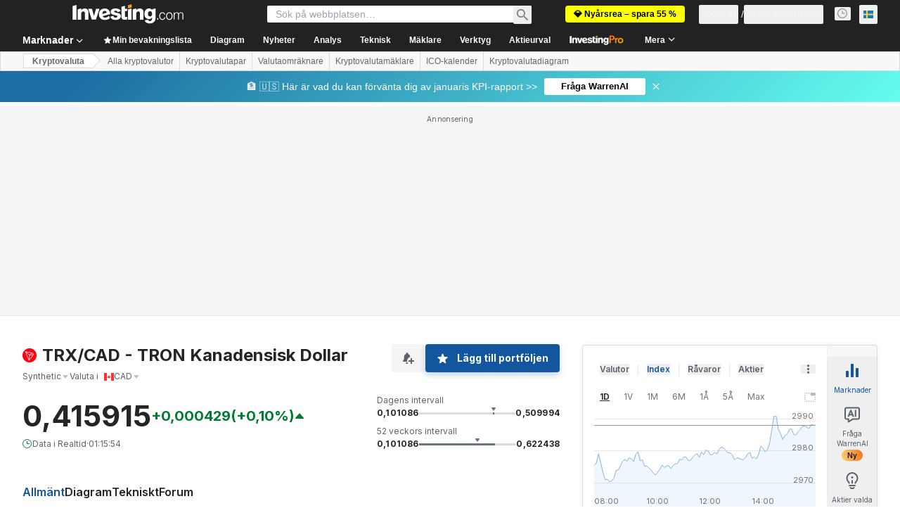

--- FILE ---
content_type: application/javascript
request_url: https://cdn.investing.com/x/e67c648/_next/static/chunks/pages/crypto/%5B...crypto%5D-720194aee9c699b7.js
body_size: 381
content:
(self.webpackChunk_N_E=self.webpackChunk_N_E||[]).push([[4891,8832],{5502:(e,a,r)=>{(window.__NEXT_P=window.__NEXT_P||[]).push(["/crypto/[...crypto]",function(){return r(92541)}])},92541:(e,a,r)=>{"use strict";r.r(a),r.d(a,{__N_SSP:()=>D,default:()=>P});var t=r(37876);r(14232);var n=r(18847),l=r.n(n),s=r(56829),d=r(19612),i=r(38343),c=r(58885);let b=l()(()=>Promise.all([r.e(5021),r.e(6704),r.e(4031),r.e(37),r.e(4308),r.e(9033),r.e(1850),r.e(3507),r.e(6721),r.e(5372),r.e(9239),r.e(32),r.e(654),r.e(8187),r.e(9612)]).then(r.bind(r,29612)),{loadableGenerated:{webpack:()=>[29612]}}),o=l()(()=>Promise.all([r.e(5021),r.e(9033),r.e(1850),r.e(3507),r.e(9239),r.e(443)]).then(r.bind(r,97743)),{loadableGenerated:{webpack:()=>[97743]}}),u=l()(()=>Promise.all([r.e(5021),r.e(6990),r.e(9033),r.e(1850),r.e(3507),r.e(924),r.e(6777)]).then(r.bind(r,2392)),{loadableGenerated:{webpack:()=>[2392]}}),w=l()(()=>Promise.all([r.e(5021),r.e(4031),r.e(37),r.e(4308),r.e(9033),r.e(1850),r.e(3507),r.e(6721),r.e(5372),r.e(8423),r.e(7065)]).then(r.bind(r,4816)),{loadableGenerated:{webpack:()=>[4816]}}),h=l()(()=>Promise.all([r.e(5021),r.e(9033),r.e(1850),r.e(3507),r.e(7092)]).then(r.bind(r,50549)),{loadableGenerated:{webpack:()=>[50549]}}),_=l()(()=>Promise.all([r.e(5021),r.e(4031),r.e(37),r.e(4308),r.e(9033),r.e(1850),r.e(3507),r.e(6721),r.e(5372),r.e(8423),r.e(5370)]).then(r.bind(r,44499)),{loadableGenerated:{webpack:()=>[44499]}}),p=l()(()=>Promise.all([r.e(5021),r.e(131),r.e(5660),r.e(9033),r.e(1850),r.e(3507),r.e(9663)]).then(r.bind(r,57126)),{loadableGenerated:{webpack:()=>[57126]}}),k=()=>{let{dataStore:{instrumentStore:{currentSubMenu:e}}}=(0,s.P)();switch((0,c.J)(),e){case i.D9.Overview:case i.D9.DefaultOverview:return(0,t.jsx)(b,{});case i.D9.Technical:return(0,t.jsx)(o,{});case i.D9.StreamingChart:case i.D9.Chart:return(0,t.jsx)(u,{});case i.D9.News:return(0,t.jsx)(w,{});case i.D9.Chat:return(0,t.jsx)(h,{});case i.D9.Analysis:return(0,t.jsx)(_,{});case i.D9.HistoricalData:return(0,t.jsx)(p,{});default:return(0,t.jsx)(b,{})}};k.Layout=d.$;var D=!0;let P=k}},e=>{e.O(0,[1609,8992,5573,2933,3103,58,5059,7231,6593,636,8792],()=>e(e.s=5502)),_N_E=e.O()}]);

--- FILE ---
content_type: application/javascript
request_url: https://cdn.investing.com/x/e67c648/_next/static/chunks/8533-5376fc9d3347316e.js
body_size: 2692
content:
(self.webpackChunk_N_E=self.webpackChunk_N_E||[]).push([[8533],{32804:(e,t,l)=>{"use strict";l.d(t,{p:()=>r});var r=function(e){return e.chartLegend="_tvc_legend",e.chartLegendNews="_chart_legend_News",e.chartlegendEconomicsCalendar="_chart_legend_economic_calendar",e.chartLegendDividends="_chart_legend_dividends",e.chartLegendStocksSplit="_chart_legend_stock_split",e.chartLegendCandlestickPatterns="_chart_legend_candlestick_Patterns",e.candlestickPatternHideMarks="_candlestick_pattern_hide_marks",e.candlestickPatternHideMarksSeeHow="_candlestick_pattern_hide_marks_see_how",e.candlestickPatternHideMarksPopupTitle="_candlestick_pattern_hide_marks_popup_title",e.poweredBy="_powered_by_tradingview",e.chartFullscreenTnbStatus="_tnb_chart_fullscreen_toggle",e}({})},33989:(e,t,l)=>{"use strict";l.d(t,{d:()=>u});var r=l(37876);l(14232);var s=l(15039),n=l.n(s),a=l(5811),c=l(6567),i=l(99696),d=l(55563),o=l.n(d),h=l(66289);let p=e=>{let{breadcrumbs:t}=e,l=t.map((e,l)=>l===t.length-1?(0,r.jsx)(c.mk,{children:(0,r.jsx)("span",{children:e.title})},"".concat(e.title,"-").concat(l,"-headline")):(0,r.jsxs)("span",{className:o().link,children:[(0,r.jsx)(i.N,{className:"font-bold",href:e.href,children:e.title}),(0,r.jsx)(h.Dj,{icon:"chevron-right",className:"w-3.5"})]},"".concat(e.title,"-").concat(l,"-span")));return(0,r.jsx)("div",{className:n()("flex",o().breadcrumbs),children:l})};var _=l(31552);let u=(0,a.PA)(e=>{let{header:t,description:l,underline:s=!0,breadcrumbs:a,headlineSize:i,headlineType:d,hideDescTooltip:o,className:h,fontWeight:u,children:m}=e,x=i||"xlTo3xl",v=!o&&(0,r.jsx)("span",{className:"mr-0 inline-flex pl-1.5 sm:mx-1.5 sm:pl-0",children:(0,r.jsx)(_.D,{text:l})}),g=(0,r.jsxs)("div",{className:"flex justify-start",children:[(0,r.jsx)(c.mk,{size:x,fontWeight:u,className:"break-words",children:t}),v]});return"Headline2"===d&&(g=(0,r.jsxs)("div",{className:"flex justify-start",children:[(0,r.jsx)(c.t4,{size:x,fontWeight:u,className:"break-words",children:t}),v]})),(0,r.jsxs)("div",{className:n()("flex justify-between",{"mb-4 border-b border-[#E6E9EB] pb-3.5":s},h),children:[(0,r.jsx)("div",{className:"flex",children:a&&a.length>0?(0,r.jsx)(p,{breadcrumbs:a}):(0,r.jsx)(r.Fragment,{children:g})}),m]})})},55563:e=>{e.exports={breadcrumbs:"breadcrumbs_breadcrumbs__n82hq",link:"breadcrumbs_link__Asi34"}},55788:(e,t,l)=>{"use strict";l.d(t,{A:()=>w});var r=l(37876);l(14232);var s=l(11040),n=l(65824),a=l(56829),c=l(71141),i=l(76080),d=l.n(i),o=l(16542),h=l(32804),p=l(81197);let _=()=>(0,r.jsx)("a",{id:"tvc_credits_link",href:"#",onClick:e=>{e.preventDefault(),window.open("https://invst.ly/ymadp")},children:"TradingView"}),u=()=>{let{t:e}=(0,o.A)();return(0,r.jsx)("div",{className:d()["powered-by"],children:p.A.replaceWithReactNodes(e(h.p.poweredBy,{Tradingview:"%TRADING_VIEW%"}),{TRADING_VIEW:(0,r.jsx)(_,{},"trading-view-link")})})};var m=l(86266),x=l(19612),v=function(e){return e.popular="_mini_portal_popular",e.forex="_sentiments_forex",e.multipleForex="_multiple_forex_charts",e.indices="_sentiments_indices",e.multipleIndices="_multiple_indices_charts",e.stocks="_stocks_hdr",e.futures="_Futures",e.cryptocurrency="_cryptocurrency",e}({}),g=l(38254);let j=e=>{let t,{}=e,{dataStore:{pageInfoStore:l}}=(0,a.P)(),{t:s}=(0,o.A)(),n={popular:{name:s(v.popular),url:"/charts/live-charts",children:[]},forex:{name:s(v.forex),url:"/charts/forex-charts",children:[{name:s(v.popular),url:"/charts/forex-charts"},{name:s(v.multipleForex),url:"/charts/multiple-forex-streaming-charts"}]},indices:{name:s(v.indices),url:"/charts/indices-charts",children:[{name:s(v.popular),url:"/charts/indices-charts"},{name:s(v.multipleIndices),url:"/charts/multiple-indices-streaming-charts"}]},stocks:{name:s(v.stocks),url:"/charts/stocks-charts",children:[]},futures:{name:s(v.futures),url:"/charts/futures-charts",children:[]},cryptocurrency:{name:s(v.cryptocurrency),url:"/charts/cryptocurrency-charts",children:[]}},c=l.routeLastSegment(l.path),i=e=>c===l.routeLastSegment(e.url);for(let e of Object.values(n)){var d;if(function(){let e=arguments.length>0&&void 0!==arguments[0]?arguments[0]:[];return e.some(e=>i(e))}((null==e||null==(d=e.children)?void 0:d.length)>0?e.children:[e])){t=e;break}}let h=(null==t?void 0:t.children)||[];return(0,r.jsx)(g._,{menu:n,bottomMenu:h,activeTab:t,singleTabSelected:i})};var f=l(18847);let b=l.n(f)()(()=>l.e(9552).then(l.bind(l,29552)),{loadableGenerated:{webpack:()=>[29552]},ssr:!1}),k=()=>{var e,t,l,i;let{dataStore:{editionStore:{edition:d},authStore:o,liveChartStore:h}}=(0,a.P)(),p=h.isMultiple?"layout_4":"live-charts";return(0,r.jsxs)(r.Fragment,{children:[(0,r.jsx)(s.fq,{children:(0,r.jsx)(n.Ad,{slot:"mobile_tnb"})}),(0,r.jsx)("div",{className:"mb-6",children:(0,r.jsx)(c.Y,{})}),(0,r.jsx)(s.fq,{children:(0,r.jsx)(n.Ad,{slot:"tnb_instrument",marginBottom:"bottom"})}),(0,r.jsx)("div",{className:"mb-6",children:(0,r.jsx)(j,{})}),(0,r.jsxs)("div",{className:"mb-6",children:[(0,r.jsx)("div",{className:"w-full",children:(0,r.jsx)(b,{langId:d.lang_id,domainId:d.id,exchangeId:(null==(e=h.instrument)?void 0:e.exchangeId)||"",instrumentType:null==(t=h.instrument)?void 0:t.pairType,interval:null==(l=h.instrument)?void 0:l.defaultTimeframe,pairId:null==(i=h.instrument)?void 0:i.id,initPage:p,remoteIp:"0.0.0.0",timeZoneId:d.editionInfo.time_zone_id,subdomain:d.edition,userId:o.userId,width:"970",height:"800",className:"h-[calc(100vh-200px)] max-h-[750px] w-full",isLiveChartV2:!0})}),(0,r.jsx)(u,{}),(0,r.jsx)(m.s,{})]}),(0,r.jsx)(s.fq,{children:(0,r.jsx)(n.Ad,{slot:"mobile_box",label:"Advertisement"})})]})};k.Layout=x.$;let w=k},70080:(e,t,l)=>{"use strict";l.d(t,{A:()=>s});var r=l(14232);let s=l(49680).Bd?r.useLayoutEffect:r.useEffect},71141:(e,t,l)=>{"use strict";l.d(t,{Y:()=>c});var r=l(37876);l(14232);var s=l(5811),n=l(56829),a=l(33989);let c=(0,s.PA)(e=>{var t,l;let{underline:s=!0,breadcrumbs:c}=e,{dataStore:{pageInfoStore:i}}=(0,n.P)();return(0,r.jsx)(a.d,{header:null==(t=i.titles)?void 0:t.h1_head,description:null==(l=i.titles)?void 0:l.htmlfrontDesc,underline:s,breadcrumbs:c})})},76080:e=>{e.exports={"powered-by":"tvc-chart_powered-by__zP0XS",legend:"tvc-chart_legend__yks4t","legend-title":"tvc-chart_legend-title__Rq_pL","legend-col-wrapper":"tvc-chart_legend-col-wrapper___04LD","legend-col":"tvc-chart_legend-col__1dv81","legend-line":"tvc-chart_legend-line__mIGlU","legend-line-blue":"tvc-chart_legend-line-blue__m3f_0","legend-line-yellow":"tvc-chart_legend-line-yellow__IOOei","legend-line-green":"tvc-chart_legend-line-green__HNYSK","legend-line-short":"tvc-chart_legend-line-short__qFBUT","legend-see-how":"tvc-chart_legend-see-how__aSToi","popup-wrapper":"tvc-chart_popup-wrapper__ixiic","popup-title":"tvc-chart_popup-title__RDRLG","popup-close":"tvc-chart_popup-close__Ck3B5","popup-body":"tvc-chart_popup-body__FoNjA",popup:"tvc-chart_popup__VSH_H","iframe-container":"tvc-chart_iframe-container__0xTn1"}},86266:(e,t,l)=>{"use strict";l.d(t,{s:()=>m});var r=l(37876),s=l(14232),n=l(16542),a=l(32804),c=l(76080),i=l.n(c),d=l(15039),o=l.n(d),h=l(33855),p=l(98497),_=l(66289);let u=e=>{let{title:t,short:l,colorClass:s}=e;return(0,r.jsxs)("div",{className:i()["legend-line"],children:[(0,r.jsx)("span",{className:o()(i()["legend-line-short"],i()["legend-line-".concat(s)]),title:t,children:l}),(0,r.jsx)("span",{children:t})]})},m=()=>{let{t:e}=(0,n.A)(),[t,l]=(0,s.useState)(!1);return(0,s.useEffect)(()=>{function e(e){"Escape"===e.key&&l(!1)}return window.addEventListener("keydown",e),()=>{window.removeEventListener("keydown",e)}},[l]),(0,r.jsxs)(r.Fragment,{children:[t&&(0,r.jsx)("div",{className:i()["popup-wrapper"],onClick:()=>l(!t),children:(0,r.jsxs)("div",{className:i().popup,children:[(0,r.jsxs)("div",{className:i()["popup-title"],children:[e(a.p.candlestickPatternHideMarksPopupTitle),(0,r.jsx)(h.$,{className:i()["popup-close"],children:(0,r.jsx)(_.Dj,{icon:"close",className:"w-5"})})]}),(0,r.jsx)("div",{className:i()["popup-body"],children:(0,r.jsx)("img",{src:"https://cdn.investing.com/images/TVC.gif",alt:"TVC",width:650})})]})}),(0,r.jsxs)("div",{className:i().legend,"data-test":"tvc-chart-legend",children:[(0,r.jsx)("div",{className:i()["legend-title"],children:e(a.p.chartLegend)}),(0,r.jsxs)("div",{className:i()["legend-col-wrapper"],children:[(0,r.jsxs)("div",{className:i()["legend-col"],children:[(0,r.jsx)(u,{title:e(a.p.chartLegendNews),short:"N",colorClass:"blue"}),(0,r.jsx)(u,{title:e(a.p.chartlegendEconomicsCalendar),short:"E",colorClass:"yellow"}),(0,r.jsx)(u,{title:e(a.p.chartLegendDividends),short:"D",colorClass:"green"})]}),(0,r.jsxs)("div",{className:i()["legend-col"],children:[(0,r.jsx)(u,{title:e(a.p.chartLegendStocksSplit),short:"S",colorClass:"yellow"}),(0,r.jsx)(u,{title:e(a.p.chartLegendCandlestickPatterns),short:"P",colorClass:"blue"})]}),(0,r.jsxs)("div",{className:o()(i()["legend-col"],i()["legend-last-col"]),children:[(0,r.jsx)("p",{children:e(a.p.candlestickPatternHideMarks)}),(0,r.jsx)(p.H,{className:"mt-1",href:"#",onClick:e=>{e.preventDefault(),l(!0)},children:e(a.p.candlestickPatternHideMarksSeeHow)})]})]})]})]})}}}]);

--- FILE ---
content_type: application/javascript
request_url: https://cdn.investing.com/x/e67c648/_next/static/chunks/pages/charts/cryptocurrency-charts-22cb2ddcba885edc.js
body_size: -239
content:
(self.webpackChunk_N_E=self.webpackChunk_N_E||[]).push([[6718,6990,8832],{30394:(_,r,c)=>{"use strict";c.r(r),c.d(r,{__N_SSP:()=>s,default:()=>t});var e=c(55788),s=!0;let t=e.A},41027:(_,r,c)=>{(window.__NEXT_P=window.__NEXT_P||[]).push(["/charts/cryptocurrency-charts",function(){return c(30394)}])}},_=>{_.O(0,[1609,8992,5573,2933,3103,58,5059,7231,9033,8533,6593,636,8792],()=>_(_.s=41027)),_N_E=_.O()}]);

--- FILE ---
content_type: application/javascript
request_url: https://cdn.investing.com/x/e67c648/_next/static/chunks/pages/crypto/currencies-581f363f541d93b0.js
body_size: -351
content:
(self.webpackChunk_N_E=self.webpackChunk_N_E||[]).push([[1311,8832],{53525:(_,e,u)=>{(window.__NEXT_P=window.__NEXT_P||[]).push(["/crypto/currencies",function(){return u(79501)}])},79501:(_,e,u)=>{"use strict";u.r(e),u.d(e,{__N_SSP:()=>r,default:()=>s});let n=u(94377).A;var r=!0;let s=n}},_=>{_.O(0,[1609,8992,5573,2933,3103,58,5059,7231,5540,3777,6504,6593,636,8792],()=>_(_.s=53525)),_N_E=_.O()}]);

--- FILE ---
content_type: application/javascript
request_url: https://cdn.investing.com/x/e67c648/_next/static/chunks/9663.49b8af6189bf3035.js
body_size: 8117
content:
(self.webpackChunk_N_E=self.webpackChunk_N_E||[]).push([[7126,9663],{3733:e=>{e.exports={"selection-arrow":"historical-data-v2_selection-arrow__3mX7U",menu:"historical-data-v2_menu__uJ2BW","menu-row":"historical-data-v2_menu-row__oRAlf","menu-row-text":"historical-data-v2_menu-row-text__ZgtVH",price:"historical-data-v2_price__atUfP"}},4805:(e,t,a)=>{"use strict";a.d(t,{A:()=>m});var r=a(67684),n=a(37876),l=a(15039),s=a.n(l),o=a(31552),i=a(65641);let m=e=>{let{header:t,description:a,className:l,headingClassName:m,isWarrenButton:c,warrenTitle:u}=e,d=(0,i.K7)(u||i.$r.warrenAIHooksEquityOvKeyStats);return(0,n.jsxs)("div",{className:s()("flex flex-col items-start gap-y-5 sm:flex-row sm:flex-wrap sm:justify-between sm:gap-x-10",m),children:[(0,n.jsxs)("div",{className:"flex flex-wrap items-start gap-1.5",children:[(0,n.jsx)("h2",{className:s()("text-xl/7 font-bold sm:text-3xl/8 md:whitespace-nowrap"),"data-test":"section-sub-title",children:t}),(0,n.jsx)(o.D,{text:a,className:l})]}),c&&u&&d&&(0,n.jsx)(i.SQ,(0,r._)({},d))]})}},21027:(e,t,a)=>{"use strict";a.d(t,{W:()=>o});var r=a(14232),n=a(9288),l=a(91019);let s={number:function(){let e=arguments.length>0&&void 0!==arguments[0]?arguments[0]:"";if("string"!=typeof e)return e;{let t=+e.replace(/,/g,"");return Number.isNaN(t)?0:t}},text:e=>e,dir:e=>({strong_sell:0,sell:1,neutral:2,buy:3,strong_buy:4,"":5})[e],bigNumber:function(){let e=arguments.length>0&&void 0!==arguments[0]?arguments[0]:"";return l.A.bigNumberToRealNumber(e)||0},volume:function(){let e=arguments.length>0&&void 0!==arguments[0]?arguments[0]:"";if("string"!=typeof e)return e;{let t=parseFloat(e);return e.includes("M")?1e6*t:e.includes("K")?1e3*t:e.includes("B")?1e9*t:t}}},o=e=>{let[t,a]=(0,r.useState)(null);return{makeSorter:function(t){let r=arguments.length>1&&void 0!==arguments[1]?arguments[1]:"number";return function(n){let l=arguments.length>1&&void 0!==arguments[1]&&arguments[1];e&&e(t,n,s[r],l),a({key:t,order:n,isDefaultOrder:!1})}},columnSortState:e=>t&&t.key===e?t.order:n.x.NONE,clearSortingState:()=>a(null)}}},57126:(e,t,a)=>{"use strict";a.r(t),a.d(t,{default:()=>eo});var r,n,l=a(37876),s=a(14232),o=a(60332),i=a(65824),m=a(76355),c=a(67684),u=a(62701),d=a(5811),h=a(56829),p=a(84767),x=a(9288);let _=s.createContext({columnSortState:()=>x.x.NONE,makeSorter:()=>()=>{}});var v=a(4805),g=a(16542),w=function(e){return e.date="_Date",e.historical_data_last="_historical_data_last",e.open="_open",e.high="_High",e.low="_Low",e.volume="_cross_rates_tool_Indices_vol",e.change_in_percents="_change_in_percents",e.highest="_hist_highest_value",e.lowest="_hist_lowest_value",e.difference="_hist_difference_value",e.average="_hist_average_value",e.timeframe="_time_frame",e.daily="_Daily",e.weekly="_Weekly",e.monthly="_Monthly",e.apply="_datePickerApplyButton",e}({}),f=a(15039),y=a.n(f),b=a(3733),k=a.n(b);let E=e=>{let{timeFrame:t,onTimeFrameChange:a}=e,{t:r}=(0,g.A)(),[n,o]=(0,s.useState)(!1),i=(0,s.useRef)(null),m=[{id:p.a.DAILY,label:r(w.daily),value:p.a.DAILY},{id:p.a.WEEKLY,label:r(w.weekly),value:p.a.WEEKLY},{id:p.a.MONTHLY,label:r(w.monthly),value:p.a.MONTHLY}],c=m.find(e=>e.value===t);return(0,s.useEffect)(()=>{function e(e){i.current&&!i.current.contains(e.target)&&o(!1)}return n?document.addEventListener("mousedown",e):document.removeEventListener("mousedown",e),()=>{document.removeEventListener("mousedown",e)}},[n]),(0,l.jsxs)("div",{ref:i,className:y()(k()["selection-arrow"],"relative flex flex-1 items-center justify-start gap-1 rounded border border-solid border-[#CFD4DA] bg-white bg-select-custom px-3 py-2 text-sm leading-5 text-[#333] shadow-select sm:w-[210px] ".concat(n?"!border-inv-blue-500":"")),onClick:()=>o(!n),children:[(0,l.jsx)("span",{className:"flex-1",children:null==c?void 0:c.label}),n&&(0,l.jsx)("div",{className:k().menu,children:m.map((e,t)=>(0,l.jsx)("div",{className:y()(k()["menu-row"],e.value===(null==c?void 0:c.value)?"bg-[#0A69E514]":""),onClick:()=>a(e.value),children:(0,l.jsx)("span",{className:k()["menu-row-text"],children:e.label},t)},t))})]})};var A=a(94008),N=a(55645);let j=e=>{let{selected:t,startDate:a,endDate:r,onClick:n,isOpened:s}=e,o=(0,A.S)(),i=[t,a,r].filter(e=>!!e).map(o).join(" - ");return(0,l.jsxs)("div",{onClick:n,className:"flex flex-1 items-center gap-3.5 rounded border border-solid border-[#CFD4DA] bg-white px-3.5 py-2 shadow-select ".concat(s?"!border-inv-blue-500":""),children:[(0,l.jsx)("div",{className:"flex flex-1 flex-col justify-center text-sm leading-5 text-[#333]",children:i}),(0,l.jsx)("span",{className:"h-4 w-4",children:(0,l.jsx)(N.A,{})})]})};var P=a(52423);let S=e=>{let{startDate:t=null,endDate:a=null,maxDate:r=null,minDate:n=null,onDateRangeChange:o}=e,[i,m]=(0,s.useState)(t),[c,u]=(0,s.useState)(a),d=e=>{let[t,a]=e;o&&t&&a&&t<a&&o([t,a])},h=(0,s.useCallback)(e=>{if(i&&e&&i>=e){let t=new Date(e);return t.setMonth(t.getMonth()-1),t}return i},[i,c]),p=(0,s.useCallback)(e=>{if(e&&c&&e>=c){let t=new Date(e);return t.setMonth(t.getMonth()+1),t}return c},[i,c]),x=(0,s.useCallback)(e=>{let t=p(e);m(e),u(t),d([e,t])},[i,c]),_=(0,s.useCallback)(e=>{let t=h(e);u(e),m(t),d([t,e])},[i,c]);return(0,l.jsxs)(l.Fragment,{children:[(0,l.jsx)(P.C,{onChange:x,value:i,maxDate:r,minDate:n}),(0,l.jsx)(P.C,{onChange:_,value:c,maxDate:r,minDate:n})]})};function C(){return(C=Object.assign?Object.assign.bind():function(e){for(var t=1;t<arguments.length;t++){var a=arguments[t];for(var r in a)({}).hasOwnProperty.call(a,r)&&(e[r]=a[r])}return e}).apply(null,arguments)}let I=function(e){return s.createElement("svg",C({xmlns:"http://www.w3.org/2000/svg",width:16,height:16,fill:"none",viewBox:"0 0 16 16"},e),r||(r=s.createElement("g",{filter:"url(#back_right_svg__a)"},s.createElement("path",{stroke:"#fff",strokeWidth:2,d:"M1 8h12m0 0l-6 6m6-6L7 2"}))),n||(n=s.createElement("defs",null,s.createElement("filter",{id:"back_right_svg__a",width:16,height:20,x:0,y:0,colorInterpolationFilters:"sRGB",filterUnits:"userSpaceOnUse"},s.createElement("feFlood",{floodOpacity:0,result:"BackgroundImageFix"}),s.createElement("feBlend",{in:"SourceGraphic",in2:"BackgroundImageFix",result:"shape"}),s.createElement("feColorMatrix",{in:"SourceAlpha",result:"hardAlpha",values:"0 0 0 0 0 0 0 0 0 0 0 0 0 0 0 0 0 0 127 0"}),s.createElement("feOffset",{dy:4}),s.createElement("feGaussianBlur",{stdDeviation:2}),s.createElement("feComposite",{in2:"hardAlpha",k2:-1,k3:1,operator:"arithmetic"}),s.createElement("feColorMatrix",{values:"0 0 0 0 0 0 0 0 0 0 0 0 0 0 0 0 0 0 0.05 0"}),s.createElement("feBlend",{in2:"shape",result:"effect1_innerShadow_12487_418731"})))))},D=e=>{let{applyChanges:t,text:a}=e;return(0,l.jsxs)("div",{onClick:t,className:"flex cursor-pointer items-center gap-3 rounded bg-v2-blue py-2.5 pl-4 pr-6 shadow-button hover:bg-[#116BCC]",children:[(0,l.jsx)("span",{className:"h-4 w-4 rounded-sm rtl:rotate-180",children:(0,l.jsx)(I,{})}),(0,l.jsx)("span",{className:"text-center text-sm font-bold leading-5 text-white",children:a})]})},H=e=>{let{dateRange:t,onDateRangeChange:a}=e,{t:r}=(0,g.A)(),[n,o]=(0,s.useState)(!1),[i,m]=(0,s.useState)((0,c._)({},t)),u=(0,s.useCallback)(()=>{m((0,c._)({},i)),o(!1)},[i]),d=(0,s.useRef)(null);return(0,s.useEffect)(()=>{function e(e){if(!d.current)return;let t=null==e?void 0:e.target;null===t||d.current.contains(t)||u()}return window.addEventListener("mousedown",e,!0),()=>window.removeEventListener("mousedown",e,!0)},[n]),(0,s.useEffect)(()=>{m((0,c._)({},t))},[t]),(0,l.jsxs)(l.Fragment,{children:[(0,l.jsx)(j,{startDate:null==t?void 0:t.startDate,endDate:null==t?void 0:t.endDate,onClick:()=>o(!0),isOpened:n}),n&&(0,l.jsxs)("div",{className:"absolute right-0 top-[42px] z-5 inline-flex flex-col items-end gap-4 rounded border border-solid bg-white p-4 shadow-secondary",ref:d,children:[(0,l.jsx)("div",{className:"flex items-start gap-3",children:(0,l.jsx)(S,{startDate:null==i?void 0:i.startDate,endDate:null==i?void 0:i.endDate,onDateRangeChange:e=>{let[t,a]=e;m({startDate:t,endDate:a})},maxDate:new Date})}),(0,l.jsx)(D,{applyChanges:()=>{i.startDate&&i.endDate&&(a({startDate:i.startDate,endDate:i.endDate}),u())},text:r(w.apply)})]})]})};var q=a(34688);let M={last:"last",high:"high",low:"low",open:"open",changePercent:"changePercent",volume:"volume",date:"date",historicalDataLast:"last"},O={historical:{date:{label:w.date,key:M.date},last:{label:w.historical_data_last,key:M.historicalDataLast},open:{label:w.open,key:M.open},high:{label:w.high,key:M.high},low:{label:w.low,key:M.low},volume:{label:w.volume,key:M.volume},changePercent:{label:w.change_in_percents,key:M.changePercent}}},L=[O.historical.date,O.historical.last,O.historical.open,O.historical.high,O.historical.low,O.historical.volume,O.historical.changePercent];var F=a(75660);let R="historicalData",T=(0,d.PA)(()=>{let{dataStore:{pageInfoStore:{titles:{h3_head:e}},historicalDataStore:{showVolume:t},authStore:a}}=(0,h.P)(),{parser:r}=(0,q.A)(),{t:n}=(0,g.A)(),{rows:o}=(0,s.useContext)(_),i=L.map(e=>{let{key:t,label:a}=e;return{key:t,label:n(a)}}).filter(e=>{let{key:a}=e;return a!==M.volume||t}),m=new Map;return m.set(R,()=>({headers:i,data:null==o?void 0:o.map(e=>({[M.date]:r.getUTCDateAsShortDate(1e3*e.rowDateRaw),[M.last]:e.last_close,[M.open]:e.last_open,[M.high]:e.last_max,[M.low]:e.last_min,[M.volume]:e.volume,[M.changePercent]:"".concat(e.change_precent,"%")}))})),(0,l.jsx)(F.A,{fieldMap:R,fileName:e,exportDataHandler:m,isLoggedIn:a.isLoggedIn||!1,buttonType:"textOnRight",textLength:"short",buttonStyle:"blue"})}),W=e=>{let{timeFrame:t,onTimeFrameChange:a,dateRange:r,onDateRangeChange:n}=e,{t:s}=(0,g.A)();return(0,l.jsxs)("div",{className:"sm:flex sm:items-end sm:justify-between",children:[(0,l.jsxs)("div",{className:"mb-[23px] flex flex-col gap-3 sm:mb-0",children:[(0,l.jsx)("div",{className:"text-xs font-semibold leading-4 tracking-[0.2px] text-v2-black",children:s(w.timeframe)}),(0,l.jsx)(E,{timeFrame:t,onTimeFrameChange:a})]}),(0,l.jsxs)("div",{className:"relative flex items-center md:gap-6",children:[(0,l.jsx)(T,{}),(0,l.jsx)(H,{dateRange:r,onDateRangeChange:n})]})]})};var B=a(82358),Y=a(44423);let J=e=>{let{showVolume:t}=e,{t:a}=(0,g.A)(),r="text-v2-black font-semibold text-xs leading-4 tracking-[0.2px] text-right rtl:text-right w-[10%]",{columnSortState:n,makeSorter:o}=(0,s.useContext)(_);return(0,l.jsx)("thead",{className:"relative after:absolute after:bottom-0 after:left-0 after:right-0 after:h-px after:bg-[#ECEDEF]",children:(0,l.jsxs)("tr",{className:"h-[41px]",children:[(0,l.jsx)(Y.M_,{className:"sticky left-0 min-w-[106px] bg-white text-left font-semibold text-v2-black",label:a(w.date),sortOrder:n(B.M.Date),sortHandler:o(B.M.Date,"number"),wrapperClassName:"!block md:!inline-flex"}),(0,l.jsx)(Y.M_,{className:"".concat(r," min-w-[77px]"),label:a(w.historical_data_last),sortOrder:n(B.M.LastClose),sortHandler:o(B.M.LastClose,"number"),wrapperClassName:"!block md:!inline-flex"}),(0,l.jsx)(Y.M_,{className:"".concat(r," min-w-[77px]"),label:a(w.open),sortOrder:n(B.M.LastOpen),sortHandler:o(B.M.LastOpen,"number"),wrapperClassName:"!block md:!inline-flex"}),(0,l.jsx)(Y.M_,{className:"".concat(r," min-w-[77px]"),label:a(w.high),sortOrder:n(B.M.LastMax),sortHandler:o(B.M.LastMax,"number"),wrapperClassName:"!block md:!inline-flex"}),(0,l.jsx)(Y.M_,{className:"".concat(r," min-w-[77px]"),label:a(w.low),sortOrder:n(B.M.LastMin),sortHandler:o(B.M.LastMin,"number"),wrapperClassName:"!block md:!inline-flex"}),t&&(0,l.jsx)(Y.M_,{className:"".concat(r," min-w-[87px]"),label:a(w.volume),sortOrder:n(B.M.Volume),sortHandler:o(B.M.Volume,"volume"),wrapperClassName:"!block md:!inline-flex"}),(0,l.jsx)(Y.M_,{className:"".concat(r," min-w-[82px]"),label:a(w.change_in_percents),sortOrder:n(B.M.ChangePercent),sortHandler:o(B.M.ChangePercent,"number"),wrapperClassName:"!block md:!inline-flex"})]})})};var U=a(11075),K=a(32340),V=a(91019),z=a(77229);let Q=e=>e===K.cW.UP?"text-positive-main":e===K.cW.DOWN?"text-negative-main":"",G=s.memo(e=>{let{historyDataRow:t,showVolume:a}=e,{dataStore:{editionStore:{edition:r}}}=(0,h.P)(),n=(0,s.useMemo)(()=>"greenFont"===t.direction_color?K.cW.UP:"redFont"===t.direction_color?K.cW.DOWN:K.cW.NATURAL,[t.direction_color]),o=(0,s.useMemo)(()=>{let e=V.A.formatPercentStringToNumber(t.change_precent);return e>0?K.cW.UP:e<0?K.cW.DOWN:K.cW.NATURAL},[t.change_precent]);return(0,l.jsxs)("tr",{className:y()("relative h-[41px] after:absolute after:bottom-0 after:left-0 after:right-0 after:h-px after:bg-[#ECEDEF] hover:bg-secondary",k().price),children:[(0,l.jsx)(U.Ml,{className:"sticky left-0 min-w-[106px] overflow-hidden text-ellipsis whitespace-nowrap bg-white text-left align-middle text-sm font-semibold leading-4 text-v2-black sm:bg-inherit",timestamp:(0,z.HI)(new Date(1e3*t.rowDateRaw),r.edition,z.EO.DAY_MONTH_YEAR,z.ow.TEXT,!0)}),(0,l.jsx)(K.uF,{value:t.last_close,direction:n,prefixDirection:!1,className:y()("min-w-[77px] text-right align-middle text-sm font-normal leading-5 rtl:text-right",Q(n))}),(0,l.jsx)("td",{className:"min-w-[77px] text-right align-middle text-sm font-normal leading-5 text-v2-black rtl:text-right","data-test":"relative-most-active-last",children:t.last_open}),(0,l.jsx)("td",{className:"min-w-[77px] text-right align-middle text-sm font-normal leading-5 text-v2-black rtl:text-right","data-test":"relative-most-active-last",children:t.last_max}),(0,l.jsx)("td",{className:"min-w-[77px] text-right align-middle text-sm font-normal leading-5 text-v2-black rtl:text-right","data-test":"relative-most-active-last",children:t.last_min}),a&&(0,l.jsx)("td",{className:"min-w-[87px] text-right align-middle text-sm font-normal leading-5 text-v2-black rtl:text-right","data-test":"relative-most-active-vol",children:t.volume}),(0,l.jsx)(K.q5,{className:y()("min-w-[82px] whitespace-nowrap text-right align-middle text-sm font-bold leading-5 rtl:text-right",Q(o)),align:"end",value:V.A.formatPercentStringToNumber(t.change_precent),precision:2})]})}),X=e=>{let{label:t,value:a,className:r}=e;return(0,l.jsxs)("div",{className:y()("flex basis-1/2 flex-col items-start gap-1.5 sm:basis-[33.333%] md:basis-auto md:flex-row md:gap-2",r),children:[(0,l.jsxs)("div",{className:"self-stretch text-xs font-normal leading-4 text-black",children:[t,":"]}),(0,l.jsx)("div",{dir:"ltr",className:"self-stretch text-xs font-semibold leading-4 text-black rtl:text-right",children:a})]})},$=s.memo(e=>{let{historyDataSummary:t}=e,{t:a}=(0,g.A)();return(0,l.jsxs)("div",{className:"mb-5 mt-5 flex flex-wrap gap-y-5 border-b border-solid border-[#E4EAF1] after:mb-[50px] md:mt-0 md:flex-nowrap md:justify-between md:px-1.5 md:py-3 md:after:mb-0 md:after:content-none",children:[(0,l.jsx)(X,{label:a(w.highest),value:null==t?void 0:t.last_highest,className:"md:order-1"}),(0,l.jsx)(X,{label:a(w.change_in_percents),value:null==t?void 0:t.last_change_percent,className:"md:order-5"}),(0,l.jsx)(X,{label:a(w.average),value:null==t?void 0:t.last_avarage_total,className:"md:order-4"}),(0,l.jsx)(X,{label:a(w.difference),value:null==t?void 0:t.last_difference,className:"md:order-3"}),(0,l.jsx)(X,{label:a(w.lowest),value:null==t?void 0:t.last_lowest,className:"md:order-2"})]})}),Z=e=>{let{rows:t,summary:a,showVolume:r=!0}=e;return(0,l.jsxs)(l.Fragment,{children:[(0,l.jsx)("div",{className:"mt-6 flex flex-col items-start overflow-x-auto p-0 md:pl-1",children:(0,l.jsxs)("table",{className:"freeze-column-w-1 w-full overflow-x-auto text-xs leading-4",children:[(0,l.jsx)(J,{showVolume:r}),(0,l.jsx)("tbody",{children:t.map(e=>(0,l.jsx)(G,{historyDataRow:e,showVolume:r},e.rowDateRaw))})]})}),(0,l.jsx)($,{historyDataSummary:a})]})},ee=e=>{let{showVolume:t,summary:a}=e,{rows:r}=(0,s.useContext)(_);return r&&(null==r?void 0:r.length)!==0?(0,l.jsx)(Z,{rows:r,showVolume:t,summary:a}):null},et=(0,d.PA)(e=>{let{header:t,description:a,timeFrame:r,onTimeFrameChange:n,dateRange:s,onDateRangeChange:o,summary:i,showVolume:m}=e;return(0,l.jsxs)("div",{className:"mb-4 md:mb-10",children:[(0,l.jsx)(v.A,{header:t,description:a,className:"!max-w-[200px] sm:!max-w-[250px]",headingClassName:"mb-6"}),(0,l.jsx)(W,{timeFrame:r,onTimeFrameChange:n,dateRange:s,onDateRangeChange:o}),(0,l.jsx)(ee,{showVolume:m,summary:i})]})});var ea=a(21027);let er=e=>{let t=(e.getMonth()+1).toString(),a=(null==t?void 0:t.length)>1?t:"0".concat(t),r=e.getDate().toString(),n=(null==r?void 0:r.length)>1?r:"0".concat(r);return"".concat(e.getFullYear(),"-").concat(a,"-").concat(n)},en=(0,d.PA)(e=>{var t,a,r;let{}=e,{dataStore:{instrumentStore:n,historicalDataStore:o,pageInfoStore:i}}=(0,h.P)(),[m,d]=(0,s.useState)(o.historicalData),[x,v]=(0,s.useState)({dateRange:o.dateRange,timeFrame:o.timeFrame}),g=(0,s.useCallback)((e,t,a)=>{d({data:null==o?void 0:o.sort(e,t,a),summary:null==m?void 0:m.summary})},[o.historicalData]),{columnSortState:w,makeSorter:f,clearSortingState:y}=(0,ea.W)(g),b=er(x.dateRange.startDate),k=er(x.dateRange.endDate),E=o.showVolume;return(0,s.useEffect)(()=>{d(o.historicalData)},[o.historicalData]),(0,s.useEffect)(()=>{var e,t;o.fetch({instrumentId:null==(t=n.instrument)||null==(e=t.base)?void 0:e.id,startDate:b,endDate:k,timeFrame:x.timeFrame,addMissingRows:!1})},[x]),(0,l.jsx)(_.Provider,{value:{rows:null!=(r=null==m?void 0:m.data)?r:[],columnSortState:w,makeSorter:f},children:(0,l.jsx)(et,{header:null==(t=i.titles)?void 0:t.h3_head,description:null==(a=i.titles)?void 0:a.htmlfrontDesc,timeFrame:x.timeFrame,onTimeFrameChange:e=>{v({dateRange:(e=>{switch(e){case p.a.DAILY:return o.getMonthRange();case p.a.WEEKLY:return o.getYearRange();case p.a.MONTHLY:return o.getTwoYearsRange();default:return x.dateRange}})(e),timeFrame:e}),y()},dateRange:x.dateRange,onDateRangeChange:e=>{v((0,u._)((0,c._)({},x),{dateRange:e})),y()},summary:null==m?void 0:m.summary,showVolume:E})})});var el=a(68601);let es=()=>(0,l.jsxs)(l.Fragment,{children:[(0,l.jsx)(o.A,{}),(0,l.jsx)(i.Ad,{slot:"tnb_all_positions",customHeight:"104px",className:"mt-8 md:hidden"}),(0,l.jsx)(m.c,{className:"mb-[26px] sm:mb-[34px]"}),(0,l.jsx)(en,{}),(0,l.jsx)(i.Ad,{slot:"mid_page_1",label:"Advertisement",className:"my-10 !mt-7 md:hidden"}),(0,l.jsx)(el.k,{})]}),eo=()=>(0,l.jsx)(es,{})},65641:(e,t,a)=>{"use strict";a.d(t,{$r:()=>P,d9:()=>S,SQ:()=>f,v5:()=>E,zE:()=>j,K7:()=>I});var r,n=a(37876),l=a(5811),s=a(14232),o=a(11374),i=a(27273),m=a(16542),c=a(56829),u=a(66314),d=a(46377),h=a(66416),p=a(70318),x=a(6243);function _(e){let{prompt:t,promptParams:a,tracking:r}=e,{dataStore:{warrenStore:n,authStore:l}}=(0,c.P)(),{authenticateUser:_}=(0,u.A)(),{onHooksPromptSendEvent:v}=(0,p.Ay)(),[g,w,f]=(0,d.A)(x.BE.LastHookPrompt,""),{t:y}=(0,m.A)(),[b,k]=(0,s.useState)(!1),E=async()=>{var e,s,m;if(n.currentConversation=void 0,v(r.referralComponent,null!=(s=r.extraEventParams)?s:{}),null==(e=r.onAdditionalTracking)||e.call(r),!l.isLoggedIn){w(t),(0,o.o)()&&_(h.$k.Warren,i.W.SignUp);return}try{0===n.userQueryTotal&&await n.fetchUserUsageLimitQueries()}catch(e){return}m=y(t,a),""!==n.externalWorkstationPrompt?(n.setExternalWorkstationPrompt(""),setTimeout(()=>{n.setExternalWorkstationPrompt(m)},0)):n.setExternalWorkstationPrompt(m),k(!0)};return(0,s.useEffect)(()=>{l.isLoggedIn&&g&&(async()=>{if(g&&g===t)try{await n.fetchUserUsageLimitQueries(),f(),n.setExternalWorkstationPrompt(y(g,a)),k(!0)}catch(e){return}})()},[g,t,l.isLoggedIn,f,n,y,a]),(0,s.useEffect)(()=>{b&&!n.isMessageStreaming&&k(!1)},[n.isMessageStreaming]),{handleClick:E,isLoading:b,isDisabled:n.isMessageStreaming||n.analysisClickedAgain}}var v=a(92284),g=a(64370),w=a(30499);let f=(0,l.PA)(e=>{let{prompt:t,promptParams:a,tracking:r,title:l,icon:s="ws-warren-active",disabled:o=!1,className:i,innerClassName:m,iconClassName:c,textClassName:u}=e,{handleClick:d,isLoading:h,isDisabled:p}=_({prompt:t,promptParams:a,tracking:r}),x=o||p||h;return(0,n.jsx)("button",{onClick:d,disabled:x,className:(0,w.cn)("flex items-center justify-center rounded p-0.25",x?"bg-[#5B616E]":"bg-gradient-to-r from-[#FF7901] via-[#FF3363] to-[#6244FF]","sm:w-fit md:w-max",i),children:(0,n.jsxs)("div",{className:(0,w.cn)("bg-white","flex w-full items-center justify-center gap-2 self-center rounded px-2.5 py-1.5",!x&&"hover:bg-gradient-to-r hover:from-[#ff79011a] hover:via-[#ff33631a] hover:to-[#6244ff1a]",m),children:[h&&(0,n.jsx)(g.S,{className:"h-4 w-4 text-gray-900"}),(0,n.jsx)(v.Z,{icon:x?"ws-warren":s,className:(0,w.cn)("h-[20px] w-[21px]",c)}),(0,n.jsx)("div",{className:(0,w.cn)("text-start",x?"text-secondary":"text-link","text-sm font-semibold leading-5",u),children:l})]})})});function y(){return(y=Object.assign?Object.assign.bind():function(e){for(var t=1;t<arguments.length;t++){var a=arguments[t];for(var r in a)({}).hasOwnProperty.call(a,r)&&(e[r]=a[r])}return e}).apply(null,arguments)}f.displayName="WarrenAIHooksButton";let b=function(e){return s.createElement("svg",y({xmlns:"http://www.w3.org/2000/svg",width:16,height:15,viewBox:"0 0 16 15",fill:"none"},e),r||(r=s.createElement("path",{d:"M4.55 14.871a.467.467 0 01-.719-.392v-2.146h-.167c-.932 0-1.398 0-1.766-.152a2 2 0 01-1.082-1.082c-.152-.368-.152-.834-.152-1.766v-6c0-.932 0-1.398.152-1.765A2 2 0 011.898.486c.368-.152.834-.153 1.766-.153h8.666c.932 0 1.398 0 1.766.153a2 2 0 011.082 1.082c.152.367.152.834.152 1.765v6c0 .932 0 1.398-.152 1.766a2 2 0 01-1.082 1.082c-.368.152-.834.152-1.766.152H8.498l-3.947 2.538zm-1.553-4.87h1.629l.559-1.554h2.603L8.365 10h1.666L7.115 2.666h-1.22L2.997 10zm7.69 0h1.477V2.665h-1.477V10zm-3.4-2.922H5.647L6.462 4.8l.824 2.28z",fill:"currentColor"})))};var k=a(13968);let E=(0,l.PA)(e=>{let{prompt:t,promptParams:a,tracking:r,icon:l,tooltip:s,tooltipClassName:o,disabled:i=!1,className:m}=e,{handleClick:c,isDisabled:u}=_({prompt:t,promptParams:a,tracking:r}),d=i||u,h=(0,n.jsx)("button",{onClick:c,disabled:d,className:(0,w.cn)("flex size-4 items-center justify-center","transition-opacity hover:opacity-80",d?"cursor-not-allowed opacity-50":"cursor-pointer",m),children:l||(0,n.jsx)(b,{className:"text-secondary hover:text-link"})});return s?(0,n.jsx)(k.m,{view:"screener",content:s,position:"top",className:o,children:h}):h});E.displayName="WarrenAIHooksIconButton";var A=a(38343),N=a(11726);let j=e=>{var t,a,r;let n=null==e||null==(t=e.exchange)?void 0:t.exchange,l=null==e||null==(a=e.name)?void 0:a.symbol,o=null==e||null==(r=e.base)?void 0:r.type;return{defineValue:(0,s.useMemo)(()=>{let t=l||(0,N.Ju)(e);if(o!==A.Oi.Currency){if(n&&t)return"".concat(n,":").concat(t);if(n&&!t)return n}return t||""},[l,n,e,o]),titleValue:(0,s.useMemo)(()=>l||(0,N.Ju)(e)||"",[l,e])}};var P=function(e){return e.warrenAIHooksEquityOvKeyStats="_warrenai_hooks_equity_ov_key_stats_v2",e.warrenAIHooksEquityOvIncomeStatement="_warrenai_hooks_equity_ov_income_statement_v2",e.warrenAIHooksEquityFinSummary="_warrenai_hooks_equity_fin_summary_v2",e.warrenAIHooksEquityRatios="_warrenai_hooks_equity_ratios_v2",e.warrenAIHooksEquityIncomeStatement="_warrenai_hooks_equity_income_statement_v2",e.warrenAIHooksEquityEfficiency="_warrenai_hooks_equity_efficiency_v2",e.warrenAIHooksEquityDividends="_warrenai_hooks_equity_dividends_v2",e.warrenAIHooksTechnicalSummary="_warrenai_hooks_technical_summary_v2",e.warrenAIHooksNewsSummary="_warrenai_hooks_news_summary_v2",e.warrenAIHooksEconomicCalendar="_warrenai_hooks_economic_calendar_v2",e.warrenAIHooksEconomicCalendarEvent="_economic_calendar_event_warren_cta",e}({}),S=function(e){return e.warrenAIHooksEquityOvKeyStatsPrompt="_warrenai_hooks_equity_ov_key_stats_prompt_v2",e.warrenAIHooksEquityOvIncomeStatementPrompt="_warrenai_hooks_equity_ov_income_statement_prompt_v2",e.warrenAIHooksEquityFinSummaryPrompt="_warrenai_hooks_equity_fin_summary_prompt_v2",e.warrenAIHooksEquityRatiosPrompt="_warrenai_hooks_equity_ratios_prompt_v2",e.warrenAIHooksEquityIncomeStatementPrompt="_warrenai_hooks_equity_income_statement_prompt_v2",e.warrenAIHooksEquityEfficiencyPrompt="_warrenai_hooks_equity_efficiency_prompt_v2",e.warrenAIHooksEquityDividendsPrompt="_warrenai_hooks_equity_dividends_prompt_v2",e.warrenAIHooksTechnicalSummaryPrompt="_warrenai_hooks_technical_summary_prompt_v2",e.warrenAIHooksNewsSummaryPrompt="_warrenai_hooks_news_summary_prompt_v2",e.warrenAIHooksEconomicCalendarEventPrompt="_economic_calendar_event_prompt1",e}({});let C=function(e){let t=arguments.length>1&&void 0!==arguments[1]&&arguments[1],a=arguments.length>2&&void 0!==arguments[2]&&arguments[2];switch(e){case P.warrenAIHooksEquityOvKeyStats:return{title:P.warrenAIHooksEquityOvKeyStats,prompt:S.warrenAIHooksEquityOvKeyStatsPrompt,referralComponent:p.PJ.warrenAiPromptOvEquityKeyStatsComponent};case P.warrenAIHooksEquityOvIncomeStatement:return{title:P.warrenAIHooksEquityOvIncomeStatement,prompt:S.warrenAIHooksEquityOvIncomeStatementPrompt,referralComponent:p.PJ.warrenAiPromptOvEquityIncomeStatementComponent};case P.warrenAIHooksEquityDividends:return{title:P.warrenAIHooksEquityDividends,prompt:S.warrenAIHooksEquityDividendsPrompt,referralComponent:t?p.PJ.warrenAiPromptOvEquityDividendsComponent:p.PJ.warrenAiPromptEquityDividendsPage};case P.warrenAIHooksEquityFinSummary:return{title:P.warrenAIHooksEquityFinSummary,prompt:S.warrenAIHooksEquityFinSummaryPrompt,referralComponent:p.PJ.warrenAiPromptEquityFinancialSummaryPage};case P.warrenAIHooksEquityRatios:return{title:P.warrenAIHooksEquityRatios,prompt:S.warrenAIHooksEquityRatiosPrompt,referralComponent:p.PJ.warrenAiPromptEquityRatiosPage};case P.warrenAIHooksEquityIncomeStatement:return{title:P.warrenAIHooksEquityIncomeStatement,prompt:S.warrenAIHooksEquityIncomeStatementPrompt,referralComponent:p.PJ.warrenAiPromptEquityIncomeStatementPage};case P.warrenAIHooksEquityEfficiency:return{title:P.warrenAIHooksEquityEfficiency,prompt:S.warrenAIHooksEquityEfficiencyPrompt,referralComponent:a?p.PJ.warrenAiPromptEquityBalanceSheetPage:p.PJ.warrenAiPromptEquityCashFlowPage};case P.warrenAIHooksTechnicalSummary:return{title:P.warrenAIHooksTechnicalSummary,prompt:S.warrenAIHooksTechnicalSummaryPrompt,referralComponent:p.PJ.warrenAiPromptEquityTechnicalAnalysisPage};case P.warrenAIHooksNewsSummary:return{title:P.warrenAIHooksNewsSummary,prompt:S.warrenAIHooksNewsSummaryPrompt,referralComponent:t?p.PJ.warrenAiPromptOvEquityNewsComponent:p.PJ.warrenAiPromptEquityNewsPage};case P.warrenAIHooksEconomicCalendar:return{title:P.warrenAIHooksEconomicCalendar,prompt:S.warrenAIHooksEconomicCalendarEventPrompt,referralComponent:p.PJ.warrenAiPromptEconomicCalendarComponent};default:return{title:"",prompt:"",referralComponent:""}}};function I(e){var t;let a=arguments.length>1&&void 0!==arguments[1]?arguments[1]:{},{isOverViewPage:r=!1,isBalancePage:n=!1,isNewsSection:l=!1}=a,{dataStore:{instrumentStore:{instrument:s,currentSubMenu:o}}}=(0,c.P)(),{defineValue:i,titleValue:u}=j(s),{t:d}=(0,m.A)(),{title:h,prompt:p,referralComponent:x}=C(e,r,n),_=null==s||null==(t=s.base)?void 0:t.type,v=_===A.Oi.Commodity,g=_===A.Oi.Equity,w=o===A.D9.News,f=o===A.D9.Technical;return u&&i&&(!w||g||v)&&(!v||f||w||l)?{prompt:p,promptParams:{SYMBOL_WITH_EXCHANGE:i,SYMBOL_OR_SHORT_NAME:u},tracking:{referralComponent:x},title:d(h,{SYMBOL_OR_SHORT_NAME:u})}:null}},70080:(e,t,a)=>{"use strict";a.d(t,{A:()=>n});var r=a(14232);let n=a(49680).Bd?r.useLayoutEffect:r.useEffect}}]);

--- FILE ---
content_type: application/javascript
request_url: https://cdn.investing.com/x/e67c648/_next/static/chunks/6504-15db783f0dd130c1.js
body_size: 5468
content:
(self.webpackChunk_N_E=self.webpackChunk_N_E||[]).push([[6504],{11075:(e,l,t)=>{"use strict";t.d(l,{XI:()=>C,BF:()=>x.BF,nA:()=>x.nA,M_:()=>j,MS:()=>v,Hj:()=>x.Hj,Km:()=>_.Km,Ml:()=>_.Ml,NR:()=>_.NR});var a=t(37876),n=t(14232),s=t(33855),r=t(15039),o=t.n(r),i=t(28351),c=t.n(i),d=t(66289),m=t(11040),u=t(9288);let p=n.memo(e=>{let{order:l=u.x.NONE,sortSetter:t,label:r,isMobileSorting:i=!1,options:p={}}=e,x=[u.x.DESC,u.x.ASC],{disableNone:h,defaultOrder:b}=p;h||x.unshift(u.x.NONE),(0,n.useEffect)(()=>{b&&t(b,!0)},[]);let v=(0,a.jsxs)(s.$,{onClick:()=>t(x[(l+x.length%2)%x.length]),className:c().sort,children:[r,(0,a.jsxs)("span",{className:"flex flex-col",children:[(0,a.jsx)(d.H3,{icon:d.AL,className:o()(c()["sort-icon"],c()["sort-icon-up"],l===u.x.ASC?c()["sort-icon-active"]:""),"aria-hidden":"true"}),(0,a.jsx)(d.H3,{icon:d.AL,className:o()(c()["sort-icon"],l===u.x.DESC?c()["sort-icon-active"]:""),"aria-hidden":"true"})]})]});return(0,a.jsx)(a.Fragment,{children:i?v:(0,a.jsxs)(a.Fragment,{children:[(0,a.jsx)(m.X8,{children:v}),(0,a.jsx)(m.jp,{children:(0,a.jsx)("span",{children:r})}),(0,a.jsx)(m.fq,{children:(0,a.jsx)("span",{children:r})})]})})});var x=t(72600),h=t(13968),b=t(68197);let v=e=>{let{children:l,className:t}=e;return(0,a.jsx)("thead",{className:c().head,children:(0,a.jsx)(x.Hj,{className:t,children:l})})},j=e=>{let{sortOrder:l=u.x.NONE,sortHandler:t,sortOptions:n,label:s,align:r="end",colSpan:i,className:m,labelClassName:x,border:v=!0,tooltip:j,tooltipPosition:_,tooltipClassName:y,isMobileSorting:g=!1,showTitle:N=!1,icon:f=null}=e,C=(0,b.dv)("md",!1),w="start"!==r?c()["cell--align-".concat(r)]:"",S=(0,a.jsx)("span",{className:x,title:N?"string"==typeof s?s:"":void 0,children:s});return(0,a.jsx)("th",{className:o()(c().cell,c()["cell--head"],{[c()["cell--noborder"]]:!v},w,m),colSpan:i,children:(0,a.jsxs)("div",{className:c().cell__wrapper,children:[f?(0,a.jsx)(a.Fragment,{children:f}):null,!!j&&C&&(0,a.jsx)(h.m,{content:j,position:_,className:y,children:(0,a.jsx)("div",{className:"mr-1 text-inv-grey-500",children:(0,a.jsx)(d.H3,{icon:d.mi,viewBox:"0 0 14 14"})})}),t?(0,a.jsx)(p,{order:l,sortSetter:t,label:S,options:n,isMobileSorting:g}):S]})})};var _=t(32340),y=t(67684),g=t(62701),N=t(65699),f=function(e){return e.GridColumn="--grid-columns",e.GridTemplate="--grid-template",e.ColumnWidth="--mobile-tablet-freeze-column-width",e}(f||{});let C=e=>{var{children:l,className:t,border:n=!0,mobileBasic:s=!1,mobileFreezeColumn:r=!1,freezeColumnWidth:i,mobileGrid:d=!1,mobileGridColNum:m,mobileGridTemplate:u,narrowColumns:p=!1,dynamicTable:x=!1}=e,h=(0,N._)(e,["children","className","border","mobileBasic","mobileFreezeColumn","freezeColumnWidth","mobileGrid","mobileGridColNum","mobileGridTemplate","narrowColumns","dynamicTable"]);return(0,a.jsx)("table",(0,g._)((0,y._)({className:o()(c().table,t,{[c()["table--border"]]:n,[c()["table--mobile-basic"]]:s,[c()["table--mobile-grid"]]:d,[c()["table--narrow"]]:p,[c()["table--freeze-column"]]:r,[c()["table--dynamic-table"]]:x}),style:{"--grid-columns":m,"--grid-template":u,"--mobile-tablet-freeze-column-width":i}},h),{children:l}))}},11948:(e,l,t)=>{"use strict";t.d(l,{A:()=>n});class a{static setQueryParam(e,l){let t=new URL(window.location.href);t.searchParams.set(e,l),window.location.href=t.href}}let n=a},17423:(e,l,t)=>{"use strict";t.d(l,{p:()=>a});var a=function(e){return e.searchPlaceholder="_crypto_find_all_coins",e.majors="_majors",e.top_crypto="_top_crypto",e.world_currencies="_WorldCurrencies",e.all_cryptocurrencies="_AllCryptocurrencies",e}({})},21027:(e,l,t)=>{"use strict";t.d(l,{W:()=>o});var a=t(14232),n=t(9288),s=t(91019);let r={number:function(){let e=arguments.length>0&&void 0!==arguments[0]?arguments[0]:"";if("string"!=typeof e)return e;{let l=+e.replace(/,/g,"");return Number.isNaN(l)?0:l}},text:e=>e,dir:e=>({strong_sell:0,sell:1,neutral:2,buy:3,strong_buy:4,"":5})[e],bigNumber:function(){let e=arguments.length>0&&void 0!==arguments[0]?arguments[0]:"";return s.A.bigNumberToRealNumber(e)||0},volume:function(){let e=arguments.length>0&&void 0!==arguments[0]?arguments[0]:"";if("string"!=typeof e)return e;{let l=parseFloat(e);return e.includes("M")?1e6*l:e.includes("K")?1e3*l:e.includes("B")?1e9*l:l}}},o=e=>{let[l,t]=(0,a.useState)(null);return{makeSorter:function(l){let a=arguments.length>1&&void 0!==arguments[1]?arguments[1]:"number";return function(n){let s=arguments.length>1&&void 0!==arguments[1]&&arguments[1];e&&e(l,n,r[a],s),t({key:l,order:n,isDefaultOrder:!1})}},columnSortState:e=>l&&l.key===e?l.order:n.x.NONE,clearSortingState:()=>t(null)}}},38395:(e,l,t)=>{"use strict";t.d(l,{v:()=>v});var a=t(67684),n=t(62701),s=t(37876),r=t(14232),o=t(15039),i=t.n(o),c=t(81142),d=t(88508),m=t.n(d),u=t(79663),p=t(35540),x=t(60997);let h=e=>{var l,t,o,d,p,h,b,v;let j=!!(null==e||null==(l=e.data)?void 0:l.isCrypto),_=!!(null==e||null==(t=e.data)?void 0:t.link),y=(0,s.jsxs)("span",{className:i()(m().option,m().optionItem),children:[(0,s.jsx)("span",{className:i()(m().icon,{[m()["cryptocurrency-icon"]]:j}),children:j?(0,s.jsx)(u._,{icon:null==e||null==(o=e.data)?void 0:o.flag}):(0,s.jsx)(c.A,{countryCode:null==e||null==(d=e.data)?void 0:d.flag,countryName:null==e||null==(p=e.data)?void 0:p.label})}),(0,s.jsx)("span",{children:null==e||null==(h=e.data)?void 0:h.label})]});return(0,r.createElement)(x.c,(0,n._)((0,a._)({},e),{key:(null==e||null==(b=e.data)?void 0:b.id)||(null==e||null==(v=e.data)?void 0:v.value)}),_?(0,s.jsx)("a",{href:e.data.link,children:y}):y)},b=e=>{var l,t,r,o,d;let p=null==e||null==(l=e.selectProps)?void 0:l.menuIsOpen,h=!!(null==e||null==(t=e.data)?void 0:t.isCrypto);return p?null:(0,s.jsx)(x.K,(0,n._)((0,a._)({},e),{children:(0,s.jsxs)("span",{className:i()(m().option,m()["selected-option"]),children:[(0,s.jsx)("span",{className:i()(m().icon,{[m()["cryptocurrency-icon"]]:h}),children:h?(0,s.jsx)(u._,{icon:null==e||null==(r=e.data)?void 0:r.flag}):(0,s.jsx)(c.A,{countryCode:null==e||null==(o=e.data)?void 0:o.flag,countryName:null==e||null==(d=e.data)?void 0:d.label})}),(0,s.jsx)("span",{className:i()(m()["selected-option"],{[m()["cryptocurrency-selected-option"]]:h}),children:e.data.label})]})}))},v=e=>{let{options:l,defaultValue:t,onChange:a}=e;return(0,s.jsx)(p.m,{instanceId:"flag-select",optionItemClassName:m().overrideOptionItem,searchable:!0,options:l,components:{Option:h,SingleValue:b},defaultValue:t,onChange:e=>{e&&a({id:e.id,label:e.label,value:e.value,flag:e.flag,isContinent:e.isContinent,link:e.link})}})}},48116:e=>{e.exports={"crypto-coins-table-container":"crypto-coins-table_crypto-coins-table-container__bgBaf",cellNameText:"crypto-coins-table_cellNameText__aaXmK",firstMobileCell:"crypto-coins-table_firstMobileCell__tCVBc",secondMobileCell:"crypto-coins-table_secondMobileCell__pzt0Y"}},70080:(e,l,t)=>{"use strict";t.d(l,{A:()=>n});var a=t(14232);let n=t(49680).Bd?a.useLayoutEffect:a.useEffect},88508:e=>{e.exports={option:"flag-select_option__hWaZe",icon:"flag-select_icon__pXmDd","cryptocurrency-icon":"flag-select_cryptocurrency-icon__J0vlF","selected-option":"flag-select_selected-option__wD9HK","cryptocurrency-selected-option":"flag-select_cryptocurrency-selected-option__RyYJ6",optionItem:"flag-select_optionItem__nQAJ3",overrideOptionItem:"flag-select_overrideOptionItem__SlQJ7"}},94377:(e,l,t)=>{"use strict";t.d(l,{A:()=>U});var a=t(37876),n=t(14232),s=t(19612),r=t(65824),o=t(58983);let i=()=>(0,a.jsx)("div",{children:"Crypto highlights"}),c=()=>(0,a.jsx)("div",{children:"Crypto navigation"});var d=t(5811),m=t(56829),u=t(11075),p=t(48116),x=t.n(p),h=function(e){return e.watch="_watch",e.name="_Name",e.price="_Price",e.chgOneDay="_crytpo_pct_1d",e.chgSevenDays="_crytpo_pct_7d",e.marketCap="_crypto_market_cap",e.volOneDay="_crypto_24h_Volume",e.totalVol="_crypto_total_vol",e.circulatingSupply="_market_crypto_table_title_circulating_supply",e.circulatingSupplyTooltip="_market_crypto_tooltip_circulating_supply",e.marketCapTooltip="_market_crypto_tooltip_market_cap",e.volumeOneDayTooltip="_market_crypto_tooltip_volume_24h",e.totalVolumeTooltip="_market_crypto_tooltip_total_volume",e.loadMore="_market_crypto_button_load_more",e}({}),b=t(15039),v=t.n(b),j=t(21027),_=t(16542),y=t(9288);let g="rank",N="name",f="price",C="changeOneDay",w="changeSevenDays",S="marketCap",M="volOneDay",k="totalVol",O=n.memo(e=>{let{sortHandler:l}=e,{columnSortState:t,makeSorter:n}=(0,j.W)(l),{t:s}=(0,_.A)();return(0,a.jsxs)(u.MS,{className:"md:sticky md:top-10 md:bg-white",children:[(0,a.jsx)(u.M_,{label:s(h.watch),className:"!hidden md:table-cell"}),(0,a.jsx)(u.M_,{label:"#",className:v()(x().firstMobileCell,"hidden md:table-cell"),sortOrder:t(g),sortHandler:n(g,"text"),sortOptions:{defaultOrder:y.x.ASC,disableNone:!0}}),(0,a.jsx)(u.M_,{label:"",className:"hidden md:table-cell"}),(0,a.jsx)(u.M_,{label:s(h.name),className:v()(x().secondMobileCell,"mdMax:sticky mdMax:max-w-0 mdMax:overflow-hidden mdMax:bg-white"),align:"start",sortOrder:t(N),sortHandler:n(N,"text"),sortOptions:{disableNone:!0},isMobileSorting:!0}),(0,a.jsx)(u.M_,{label:"".concat(s(h.price)),className:"mdMax:!pl-8",sortOrder:t(f),sortHandler:n(f,"text"),sortOptions:{disableNone:!0},isMobileSorting:!0}),(0,a.jsx)(u.M_,{label:s(h.chgOneDay),sortOrder:t(C),sortHandler:n(C,"text"),sortOptions:{disableNone:!0},isMobileSorting:!0}),(0,a.jsx)(u.M_,{label:s(h.chgSevenDays),sortOrder:t(w),sortHandler:n(w,"text"),sortOptions:{disableNone:!0},isMobileSorting:!0}),(0,a.jsx)(u.M_,{label:s(h.marketCap),tooltip:s(h.marketCapTooltip),tooltipPosition:"top",tooltipClassName:"!max-w-md whitespace-normal text-left",sortOrder:t(S),sortHandler:n(S,"text"),sortOptions:{disableNone:!0},isMobileSorting:!0}),(0,a.jsx)(u.M_,{label:s(h.volOneDay),tooltip:s(h.volumeOneDayTooltip),tooltipPosition:"top",tooltipClassName:"!max-w-md whitespace-normal text-left",sortOrder:t(M),sortHandler:n(M,"number"),sortOptions:{disableNone:!0},isMobileSorting:!0}),(0,a.jsx)(u.M_,{label:s(h.totalVol),tooltip:s(h.totalVolumeTooltip),tooltipPosition:"top-end",tooltipClassName:"!max-w-md whitespace-normal text-left",sortOrder:t(k),sortHandler:n(k,"number"),sortOptions:{disableNone:!0},isMobileSorting:!0}),(0,a.jsx)(u.M_,{label:s(h.circulatingSupply),tooltip:s(h.circulatingSupplyTooltip),tooltipPosition:"top",tooltipClassName:"!max-w-md whitespace-normal text-left",className:"hidden"})]})});var A=t(64874),D=t(32340);let H=n.memo(e=>{let{row:l,symbol:t}=e,s=(0,n.useMemo)(()=>(0,a.jsx)("span",{dangerouslySetInnerHTML:{__html:t}}),[t]),r="cryptoIcon c_"+l.icon+" middle";return(0,a.jsxs)(u.Hj,{children:[(0,a.jsx)(u.nA,{align:"end",className:"!hidden md:table-cell",children:"TBD"}),(0,a.jsx)(u.nA,{align:"center",className:"hidden !text-center !text-sm md:table-cell",children:l.rank}),(0,a.jsx)(u.nA,{align:"center",className:"hidden !text-center md:table-cell",children:(0,a.jsx)("i",{className:r})}),(0,a.jsxs)(u.nA,{className:v()("py-2 mdMax:sticky mdMax:max-w-0 mdMax:overflow-hidden mdMax:bg-white",x().secondMobileCell),children:[l.url?(0,a.jsx)(D.y$,{name:l.name,title:l.title,derived:!1,href:l.url,wrapperClassName:"!block !h-auto text-sm",children:(0,a.jsx)("div",{className:v()(x().cellNameText,"overflow-hidden whitespace-nowrap !text-sm"),children:null==l?void 0:l.name})}):(0,a.jsx)("div",{className:v()(x().cellNameText,"!block !h-auto overflow-hidden whitespace-nowrap !text-sm"),children:null==l?void 0:l.name}),(0,a.jsxs)("div",{children:[(0,a.jsx)("span",{className:"mr-2 pt-0.5 text-xs text-inv-grey-650 md:hidden",children:null==l?void 0:l.rank}),(0,a.jsx)("span",{className:"pt-0.5 text-xs text-inv-grey-650",children:null==l?void 0:l.symbol})]})]}),(0,a.jsx)(d.nu,{children:()=>(0,a.jsxs)(D.jV,{align:"end",blink:l.blink,className:v()("!text-sm text-link mdMax:!pl-8",x().thirdMobileCell),children:[s,l.localizedLast]})}),(0,a.jsx)(d.nu,{children:()=>(0,a.jsx)(D.q5,{value:l.changeOneDay,formattedValue:l.localizedChangeOneDay,precision:2,align:"end",className:"!text-sm"})}),(0,a.jsx)(d.nu,{children:()=>(0,a.jsx)(D.q5,{value:l.changeSevenDays,formattedValue:l.localizedChangeSevenDays,precision:2,align:"end",className:"!text-sm"})}),(0,a.jsx)(d.nu,{children:()=>(0,a.jsxs)(u.nA,{align:"end",className:"!text-sm",children:[s,l.marketCapAbbreviated]})}),(0,a.jsx)(d.nu,{children:()=>(0,a.jsxs)(u.NR,{align:"end",className:"!text-sm",children:[s,l.volumeOneDayAbbreviated]})}),(0,a.jsx)(d.nu,{children:()=>(0,a.jsxs)(u.nA,{align:"end",className:"!text-sm",children:[l.localizedTotalVolume,"%"]})}),(0,a.jsx)(d.nu,{children:()=>(0,a.jsx)(u.nA,{align:"end",className:"hidden",children:"TBD"})})]})}),T=e=>{let{rows:l,symbol:t,sortHandler:n,state:s}=e;return(0,a.jsx)("div",{className:x()["crypto-coins-table-container"],children:(0,a.jsx)("div",{children:(0,a.jsxs)("div",{className:v()(x().wrapper,"mdMax:overflow-x-auto"),children:[(0,a.jsxs)(u.XI,{border:!1,"data-test":"crypto-coins-table",mobileFreezeColumn:!0,className:"border-separate",children:[(0,a.jsx)(O,{sortHandler:n}),s===A.B.SUCCESS&&(null==l?void 0:l.length)>0?(0,a.jsx)(u.BF,{children:l.map(e=>(0,a.jsx)(H,{row:e,symbol:t},e.cryptoId))}):null]}),(0,a.jsx)(A.X,{state:s,isEmpty:(null==l?void 0:l.length)===0})]})})})};var P=t(66289),E=t(88927);let B=(0,d.PA)(()=>{let{t:e}=(0,_.A)(),[l,t]=(0,n.useState)(!1),{dataStore:{cryptoStore:s}}=(0,m.P)(),r=(0,n.useCallback)(async()=>{t(!0),s.nextPage().finally(()=>t(!1))},[]);return s.tableState===A.B.SUCCESS&&s.hasNextPage?(0,a.jsx)("div",{className:"relative mt-4 h-[50px] w-full border border-inv-grey-650",children:l?(0,a.jsx)(E.a,{}):(0,a.jsxs)("div",{className:"flex h-full cursor-pointer items-center justify-center text-link",onClick:r,children:[(0,a.jsx)("span",{className:"mr-2",children:e(h.loadMore)}),(0,a.jsx)(P.H3,{className:"text-sm",icon:P.D5})]})}):null}),I=(0,d.PA)(()=>{var e,l;let{dataStore:{cryptoStore:t}}=(0,m.P)(),s=(0,n.useCallback)((e,l,a,n)=>{n||t.sort(e,l)},[]);return(0,a.jsxs)(a.Fragment,{children:[(0,a.jsx)(T,{rows:null==t||null==(l=t.cryptoCoinsCollection)||null==(e=l.collection)?void 0:e.slice(),symbol:null==t?void 0:t.symbol,sortHandler:s,state:null==t?void 0:t.tableState}),(0,a.jsx)(B,{})]})});var V=t(56607),F=t(71141),z=t(33855),R=t(1286);let L=e=>{let{placeholder:l="",className:t,minCharacters:s=2,hideCloseButton:r=!1,searchHandler:o,clearButtonHandler:i,inputRef:c,classNameSearchInputElement:d}=e,[m,u]=(0,n.useState)(""),p=(0,n.useCallback)(()=>{u(""),x(""),i&&i()},[]),x=(0,n.useCallback)((0,R.sg)(e=>{((null==e?void 0:e.length)>=s||(null==e?void 0:e.length)===0)&&o(e)},500),[]);return(0,a.jsxs)("div",{className:"flex",children:[(0,a.jsx)("label",{className:v()("flex flex-col",t),children:(0,a.jsxs)("div",{className:"relative flex w-full sm:pr-2.5",children:[(0,a.jsx)("span",{className:"absolute top-1/2 mb-[7px] ml-[11px] mr-[7px] -translate-y-1/2 text-inv-grey-500",children:(0,a.jsx)(P.H3,{icon:P.MX})}),(0,a.jsx)("input",{type:"text","data-test":"search-input-",placeholder:l,className:v()("w-full appearance-none rounded-sm border border-inv-grey-400 p-2 pl-[33px] text-inv-grey-700 hover:border-inv-grey-500 focus:border-inv-grey-500 focus:outline-none",d),ref:c,value:m,onChange:e=>{x(e.target.value),u(e.target.value)}})]})}),(0,a.jsx)(z.$,{contained:!0,className:v()("mx-1.5 w-10 min-w-[40px] rounded-sm bg-[#f2f2f2]",{"sm:!hidden":(null==m?void 0:m.length)===0},{"!hidden":(null==m?void 0:m.length)===0&&r}),onClick:p,children:(0,a.jsx)(P.Dj,{icon:"close",className:"w-3 !text-[#9b9b9b]"})})]})};var X=t(17423);let K=()=>{let{t:e}=(0,_.A)(),{dataStore:{cryptoStore:l}}=(0,m.P)(),[t,s]=(0,n.useState)(!1),r=(0,n.useRef)(null),o=(0,n.useCallback)(()=>s(!0),[]),i=(0,n.useCallback)(()=>s(!1),[]);(0,n.useEffect)(()=>{var e;t&&(null==r||null==(e=r.current)?void 0:e.focus)&&r.current.focus()},[t]);let c=async e=>{await l.search(e)};return(0,a.jsxs)("div",{className:"max-w-[475px]",children:[(0,a.jsx)(z.$,{contained:!0,icon:P.MX,className:v()("rounded-sm border border-[#bababa] !bg-white p-2.5 !text-sm !text-[#9b9b9b] sm:!hidden",{"!hidden":t}),onClick:o}),(0,a.jsx)(L,{hideCloseButton:!t,searchHandler:c,clearButtonHandler:i,placeholder:e(X.p.searchPlaceholder),className:v()("h-[40px] min-w-[172px] bg-white text-sm tablet:flex tablet:w-full",{"mobile:hidden":!t}),classNameSearchInputElement:"h-[40px] min-w-[172px] bg-white text-sm",inputRef:r,minCharacters:3})]})};var W=t(38395),G=t(89099),$=t(11948);let q={majors:X.p.majors,fiat:X.p.world_currencies,crypto:X.p.all_cryptocurrencies,tops:X.p.top_crypto},J=()=>{var e;let{dataStore:{currencyListStore:l,pageInfoStore:t}}=(0,m.P)(),n=t.isMobile||t.isTablet,s=(0,G.useRouter)(),{t:r}=(0,_.A)(),o=((e,l,t)=>null==e?void 0:e.map(e=>{var a;let n=null==(a=e.currencies)?void 0:a.map(t=>({id:t.id,label:l?t.shortName:t.name,value:t.path,flag:t.flag,isCrypto:"crypto"===e.name}));return{label:t(q[e.name]),children:n}}))(l.dropdownCurrencies,n,r),i=String(null!=(e=s.query.currency)?e:"USD").toLowerCase(),c=null==o?void 0:o.flatMap(e=>e.children),d=null==c?void 0:c.find(e=>e.value===i);return(0,a.jsxs)("div",{"data-test":"crypto-coins-table-actions",className:"flex md:ml-2.5 md:mr-2.5",children:[(0,a.jsx)("div",{className:"flex-2",children:(0,a.jsx)(K,{})}),(0,a.jsx)("div",{className:"flex-1",children:(0,a.jsx)(W.v,{options:o,defaultValue:d,onChange:e=>{$.A.setQueryParam("currency",e.value)}})})]})},Q=e=>{let{pageType:l}=e,{dataStore:{pageInfoStore:{breadcrumbs:t},cryptoStore:{currentSubMenu:n}}}=(0,m.P)(),s=n!==V.h2.Trending;return(0,a.jsxs)(a.Fragment,{children:[(0,a.jsx)(r.Ad,{slot:"mobile_tnb",className:"md:hidden"}),(0,a.jsx)("div",{className:"mb-6",children:(0,a.jsx)(F.Y,{breadcrumbs:t})}),(0,a.jsx)(r.Ad,{slot:"tnb_instrument",marginBottom:"bottom",className:"md:hidden"}),(0,a.jsx)("div",{className:"mb-6 border-b border-inv-grey-400 md:grid md:grid-cols-1 md:pb-3.5",children:(0,a.jsx)("div",{className:"border-inv-grey-400 md:pr-3.5",children:(0,a.jsx)(o.K,{pageType:l,className:"flex flex-row"})})}),s?(0,a.jsx)("div",{className:"mb-6 hidden",children:(0,a.jsx)(i,{})}):null,(0,a.jsx)("div",{className:"mb-6 hidden",children:(0,a.jsx)(c,{})}),(0,a.jsx)("div",{className:"mb-6",children:(0,a.jsx)(J,{})}),(0,a.jsx)("div",{className:"mb-6",children:(0,a.jsx)(I,{})}),(0,a.jsx)(r.Ad,{slot:"mobile_box",label:"Advertisement",className:"md:hidden"})]})};Q.Layout=s.$;let U=Q}}]);

--- FILE ---
content_type: application/javascript
request_url: https://cdn.investing.com/x/e67c648/_next/static/chunks/pages/crypto-bf46878812c44383.js
body_size: 6543
content:
(self.webpackChunk_N_E=self.webpackChunk_N_E||[]).push([[1059,8832],{6107:(e,t,s)=>{"use strict";s.d(t,{A:()=>i});var l=s(37876);let a=37/15,i=e=>{let{className:t,height:s=15}=e;return(0,l.jsxs)("svg",{className:t,width:a*s,height:s,viewBox:"0 0 37 15",fill:"none",xmlns:"http://www.w3.org/2000/svg",children:[(0,l.jsx)("path",{d:"M17.1763 3.37109H20.5645C21.0485 3.37109 21.5135 3.41899 21.9596 3.51479C22.4151 3.61058 22.8137 3.77343 23.1554 4.00334C23.4971 4.22366 23.7675 4.52542 23.9668 4.9086C24.1756 5.28219 24.28 5.75159 24.28 6.31677C24.28 6.9586 24.1709 7.47589 23.9526 7.86865C23.7343 8.2614 23.4401 8.56795 23.07 8.78827C22.6999 8.99902 22.268 9.14271 21.7745 9.21935C21.2905 9.29598 20.7828 9.3343 20.2513 9.3343H18.9701V13.5445H17.1763V3.37109ZM20.052 7.78243C20.3082 7.78243 20.574 7.77285 20.8492 7.75369C21.1244 7.73453 21.3759 7.67706 21.6037 7.58126C21.841 7.48547 22.0308 7.34178 22.1731 7.15019C22.325 6.9586 22.4009 6.69037 22.4009 6.34551C22.4009 6.02939 22.3345 5.78032 22.2016 5.59832C22.0687 5.40673 21.8979 5.26304 21.6891 5.16724C21.4803 5.06187 21.2478 4.99481 20.9915 4.96607C20.7353 4.93733 20.4885 4.92296 20.2513 4.92296H18.9701V7.78243H20.052Z",fill:"#FF7901"}),(0,l.jsx)("path",{d:"M24.7883 6.64727H26.4966V7.73932H26.5251C26.7149 7.33699 26.9854 7.02565 27.3365 6.80533C27.6877 6.585 28.091 6.47484 28.5466 6.47484C28.651 6.47484 28.7506 6.48442 28.8455 6.50357C28.9499 6.52273 29.1587 6.57542 29.1587 6.57542L28.333 8.11292C28.333 8.11292 27.6117 8.18956 27.365 8.34283C27.1277 8.48652 26.9427 8.65416 26.8098 8.84575C26.6864 9.03734 26.601 9.22893 26.5535 9.42052C26.5156 9.61211 26.4966 9.7558 26.4966 9.85159V13.5445H24.7883V6.64727Z",fill:"#FF7901"}),(0,l.jsx)("path",{d:"M28.5728 10.0959C28.5728 9.54984 28.6677 9.0565 28.8575 8.61584C29.0568 8.16561 29.3226 7.78243 29.6547 7.46631C29.9869 7.15019 30.3808 6.90591 30.8363 6.73348C31.2919 6.56105 31.7759 6.47484 32.2884 6.47484C32.8009 6.47484 33.2849 6.56105 33.7404 6.73348C34.196 6.90591 34.5898 7.15019 34.922 7.46631C35.2542 7.78243 35.5152 8.16561 35.705 8.61584C35.9043 9.0565 36.0039 9.54984 36.0039 10.0959C36.0039 10.6419 35.9043 11.14 35.705 11.5903C35.5152 12.0309 35.2542 12.4093 34.922 12.7254C34.5898 13.0415 34.196 13.2858 33.7404 13.4583C33.2849 13.6307 32.8009 13.7169 32.2884 13.7169C31.7759 13.7169 31.2919 13.6307 30.8363 13.4583C30.3808 13.2858 29.9869 13.0415 29.6547 12.7254C29.3226 12.4093 29.0568 12.0309 28.8575 11.5903C28.6677 11.14 28.5728 10.6419 28.5728 10.0959ZM30.2811 10.0959C30.2811 10.3641 30.3238 10.6227 30.4092 10.8718C30.5041 11.1209 30.637 11.3412 30.8078 11.5328C30.9882 11.7244 31.2017 11.8776 31.4485 11.9926C31.6952 12.1076 31.9752 12.165 32.2884 12.165C32.6016 12.165 32.8815 12.1076 33.1283 11.9926C33.3751 11.8776 33.5838 11.7244 33.7547 11.5328C33.935 11.3412 34.0679 11.1209 34.1533 10.8718C34.2482 10.6227 34.2956 10.3641 34.2956 10.0959C34.2956 9.82764 34.2482 9.569 34.1533 9.31993C34.0679 9.07087 33.935 8.85054 33.7547 8.65895C33.5838 8.46736 33.3751 8.31409 33.1283 8.19914C32.8815 8.08418 32.6016 8.02671 32.2884 8.02671C31.9752 8.02671 31.6952 8.08418 31.4485 8.19914C31.2017 8.31409 30.9882 8.46736 30.8078 8.65895C30.637 8.85054 30.5041 9.07087 30.4092 9.31993C30.3238 9.569 30.2811 9.82764 30.2811 10.0959Z",fill:"#FF7901"}),(0,l.jsx)("path",{fillRule:"evenodd",clipRule:"evenodd",d:"M6.92125 2.1875C6.38668 2.1875 5.49411 2.38748 4.65315 2.60915C3.90306 2.80975 3.15784 3.028 2.41811 3.2637C2.20692 3.32995 2.01888 3.45443 1.87576 3.62271C1.73264 3.791 1.64029 3.99621 1.6094 4.21461C1.14739 7.58536 2.21815 10.0831 3.5187 11.736C3.71983 11.9938 3.93465 12.2402 4.16211 12.4741V4.93738H6.98404C7.38718 4.93738 7.7745 4.97655 8.14601 5.05489C8.52543 5.13323 8.85743 5.26641 9.14199 5.45442C9.42656 5.6346 9.65184 5.88138 9.81783 6.19474C9.99173 6.50026 10.0787 6.88413 10.0787 7.34634C10.0787 7.87122 9.98778 8.29425 9.80597 8.61545C9.62417 8.93664 9.37913 9.18733 9.07085 9.36751C8.76257 9.53986 8.40291 9.65737 7.99187 9.72004C7.58874 9.78272 7.16585 9.81405 6.72319 9.81405H5.65607V13.7092C5.8562 13.8372 6.06441 13.9523 6.27944 14.0538C6.49714 14.1534 6.72935 14.2345 6.92125 14.2345C7.11315 14.2345 7.34536 14.1534 7.56306 14.0538C7.84647 13.9199 8.11807 13.7624 8.375 13.5832C9.1139 13.0679 9.77108 12.4453 10.3246 11.736C11.6236 10.0831 12.6951 7.58536 12.2331 4.21461C12.171 3.76405 11.8501 3.39863 11.4244 3.2637C10.6847 3.02799 9.93944 2.80975 9.18935 2.60915C8.34839 2.38748 7.45502 2.1875 6.92125 2.1875ZM7.22118 8.52144C6.99195 8.53711 6.77062 8.54494 6.5572 8.54494H5.65607V6.20649H6.72319C6.92081 6.20649 7.12632 6.21824 7.33975 6.24174C7.55317 6.26524 7.74683 6.32008 7.92073 6.40626C8.09463 6.4846 8.23692 6.60211 8.34758 6.75879C8.45824 6.90763 8.51358 7.11132 8.51358 7.36984C8.51358 7.65186 8.45034 7.87122 8.32387 8.0279C8.2053 8.18458 8.04721 8.30209 7.84959 8.38043C7.65988 8.45877 7.45041 8.50577 7.22118 8.52144Z",fill:"#FF7901"})]})}},9200:(e,t,s)=>{"use strict";s.d(t,{I:()=>c});var l=s(37876),a=s(15039),i=s.n(a),n=s(56510),r=s(74018);let c=e=>{let{imageHref:t,onImageClick:s,isOverviewPage:a,href:c}=e,o="h-[59px] w-[80px] md:h-[104px] md:w-[140px] ".concat(a?"!h-[60px] md:!h-[60px] md:!w-[80px] !rounded":"");return(0,l.jsx)("figure",{tabIndex:-1,className:i()("hidden justify-center sm:ml-6 sm:block ".concat(a?"flex-shrink-0 md:ml-5":"md:ml-0 md:mr-6"),o),children:(0,l.jsxs)("div",{className:"relative",onClick:s,children:[(0,l.jsx)("div",{className:i()("absolute z-1 flex items-center justify-center bg-[#8488924d]",o),children:(0,l.jsx)(e=>{let{href:t,children:s}=e;return t?(0,l.jsx)(r.O,{href:t,children:s}):s},{href:c,children:(0,l.jsx)(n._,{"data-test":"item-image",src:t,className:"m-auto h-[58px] max-w-[80px] ".concat(a?"!h-[60px] !rounded md:!max-w-[80px]":"md:h-auto md:max-h-[104px] md:max-w-[140px]")})})}),(0,l.jsx)(n._,{src:t,className:i()("relative left-0 right-0 object-cover blur-sm",o),style:{clipPath:a?"inset(50%)":"inset(0)"}})]})})}},13610:(e,t,s)=>{"use strict";s.d(t,{A:()=>b});var l=s(37876);s(14232);var a=s(5811),i=s(15039),n=s.n(i),r=s(61604),c=s.n(r),o=s(6567),d=s(97654),m=s(2565),x=s(56756),p=s(50089),C=s(6107),h=s(8312),u=s(16542),_=s(53797),v=s(56829),y=s(14319),g=s(31552);let b=(0,a.PA)(e=>{let{instrumentName:t,title:s,titleDefine:a,baseRoute:i,itemLink:r,items:b,isTitlePlain:j,descriptionFront:w,isH1Title:f}=e,{t:N}=(0,u.A)(),{trackProArticleClick:k}=(0,y.A)(),D=r||(0,_.a)(i,p.cG),{dataStore:{authStore:{isLoggedIn:T},subscriptionStore:{hasInvestingPro:F}}}=(0,v.P)(),A=T&&F,L=function(e,t,s,l,a){return e?l(e):t||l(a.equities_news_h3,{SYMBOL:s})}(a,s,t,N,h.p);return b&&b.length>0?(0,l.jsxs)("div",{"data-test":"news-container",className:n()(c()["articles-container"],"mdMax:px-3","mb-12"),children:[(0,l.jsxs)("div",{className:"flex w-full justify-between sm:w-auto sm:justify-start",children:[j?f?(0,l.jsx)(o.mk,{className:n()("mb-3.5 flex gap-1.5 text-[1.25rem] !font-bold leading-7 lg:text-[1.5rem] lg:leading-8"),children:(0,l.jsx)("span",{children:L})}):(0,l.jsx)(o.t4,{className:n()("mb-3.5 flex gap-1.5 text-[1.25rem] !font-bold leading-7 lg:text-[1.5rem] lg:leading-8"),children:(0,l.jsx)("span",{children:L})}):(0,l.jsx)(d.v,{href:D,title:L,titleTest:"link-news",className:"mb-3.5 text-xl sm:text-3xl"}),w&&(0,l.jsx)("span",{className:"mb-3.5 mr-0 flex pl-2.5 sm:mx-1.5 sm:mb-0 sm:pl-0",children:(0,l.jsx)(g.D,{text:w})})]}),(0,l.jsx)(m.B,{"data-test":"news-list",children:b.map((e,t)=>{let s="InvestingPro"===e.newsType,a=s&&!A,i=s?(0,l.jsx)(C.A,{className:c()["article-pro-badge"]}):e.body;return(0,l.jsx)(m.c,{className:"!mt-0 border-t border-solid border-[#E6E9EB] py-6",onClick:()=>{if(s&&k(e.id.toString(),t+1),a){var l,i;null==(i=window)||null==(l=i.sessionStorage)||l.setItem("investing.referralPath","/news/pro/article-".concat(e.id))}},children:(0,l.jsx)(x.A,{isAnalysis:!1,title:e.title,articlePath:e.link,imagePath:e.imageHref,provider:e.provider,date:e.date,commentsCount:e.commentsCount,description:i,openInNewTab:!1,id:e.id,pageLink:D,isDNAPopup:!1})},e.id)})})]}):null})},14319:(e,t,s)=>{"use strict";s.d(t,{A:()=>a});var l=s(28783);let a=()=>({trackProArticleClick:(e,t)=>{(0,l.sF)(l.mO.GTM_EVENT,{GA_event_category:"inv pro premium",GA_event_action:"article preview clicked",event_name_cd:"inv_pro_article_clicked",object:"article preview",action_cd:"click",content_id:e,event_cd_description2:"content type",event_cd_value2:"news",event_cd_description3:"position",event_cd_value3:t})},trackMUVPageNewsLinkClick:e=>{(0,l.sF)(l.mO.GTM_GENERIC_EVENT,{event_name:"most_under_valued_page_component_click",component_name:"article link",component_object:"most undervalued articles",item_type:"news",item_id:e})}})},56756:(e,t,s)=>{"use strict";s.d(t,{A:()=>j});var l=s(37876),a=s(14232),i=s(61604),n=s.n(i),r=s(99696),c=s(99989),o=s(15039),d=s.n(o),m=s(2565),x=s(8312),p=s(16542),C=s(80037);let h=e=>{let{provider:t,frontWriterLink:s,date:a}=e,{t:i}=(0,p.A)();return(0,l.jsxs)("div",{className:d()(n()["article-details"],"flex flex-wrap items-center text-2xs"),children:[(0,l.jsx)("span",{className:"mr-1 shrink-0 text-xs leading-4",children:i(x.p.by)}),!s&&(0,l.jsx)(l.Fragment,{children:(0,l.jsx)("span",{"data-test":"news-provider-name",className:"shrink-0 text-xs leading-4",children:t})}),s&&(0,l.jsx)(r.N,{"data-test":"article-provider-link",className:d()(n().link,"shrink-0 text-xs leading-4"),href:s,children:t}),a?(0,l.jsx)("span",{className:"mx-1 text-xs font-normal",children:"•"}):null,(0,l.jsx)(C.A,{date:a,className:"mx-1 shrink-0 text-xs leading-4"})]})};var u=s(37032),_=s(13968),v=s(86516);let y=e=>{let{articlePath:t,provider:s,date:a,isEditorsPick:i,commentsCount:r,frontWriterLink:c}=e,{t:o}=(0,p.A)();return(0,l.jsxs)(m.B,{className:d()(n()["info-list"],"mt-2 flex flex-wrap items-center gap-1.5 text-secondary"),children:[(0,l.jsx)(m.c,{className:d()(n()["info-item"],"text-xs leading-4"),children:(0,l.jsx)(h,{provider:s,frontWriterLink:c,date:a})}),i?(0,l.jsx)(m.c,{className:d()(n()["info-item"],"text-xs"),children:(0,l.jsx)(_.m,{content:o(x.p.editor_pick_badge),position:"top",className:"-mt-0.5 flex text-inv-grey-650",children:(0,l.jsx)(v.A,{})})}):null,r>0&&(0,l.jsxs)(l.Fragment,{children:[(0,l.jsx)("span",{className:"mx-1 text-xs font-normal",children:"•"}),(0,l.jsx)(u.t,{path:t,count:r,className:d()(n()["info-item"],"text-xs")})]})]})};var g=s(9200),b=s(66850);let j=e=>{let{title:t,articlePath:s,imagePath:i,provider:o,date:m,commentsCount:x,frontWriterLink:p,description:C,isEditorsPick:h=!1,isAnalysis:u,openInNewTab:_,pageLink:v,id:j,mediumImagePath:w,isDNAPopup:f,related:N=!1}=e,[k,D]=(0,a.useState)(!1),T="article-description",F="mt-[0.5rem] hidden overflow-hidden text-xs leading-[1.38rem] md:block";return(0,l.jsxs)("article",{"data-test":"article-item",className:d()(n().article,"flex w-full sm:flex-row-reverse md:flex-row",u?n().analysis:"",N?n().related:""),children:[(0,l.jsx)(g.I,{imageHref:i,onImageClick:()=>D(!0)}),(0,l.jsxs)("div",{className:d()(n().content,"w-full text-xs sm:flex-1"),children:[_&&!f?(0,l.jsxs)(l.Fragment,{children:[(0,l.jsx)(r.N,{"data-test":"article-title-link",className:d()("whitespace-normal text-sm font-bold leading-5 !text-primary sm:text-base sm:leading-6 lg:text-lg lg:leading-7"),onClick:()=>D(!0),dangerouslySetInnerHTML:{__html:t}}),(0,l.jsx)(c.j,{isOpen:k,isNews:!u,setIsOpen:D,title:t,snippet:C,imagePath:w,articlePath:s,pageLink:v,articleId:j,provider:o,date:m})]}):(0,l.jsx)(b.o,{"data-test":"article-title-link",href:s,className:d()("whitespace-normal text-sm font-bold leading-5 !text-primary sm:text-base sm:leading-6 lg:text-lg lg:leading-7"),children:t}),f?null:"string"==typeof C?(0,l.jsx)("p",{"data-test":T,className:F,dangerouslySetInnerHTML:{__html:C}}):(0,l.jsx)("p",{"data-test":T,className:F,children:C}),(0,l.jsx)(y,{articlePath:s,provider:o,date:m,commentsCount:x,isEditorsPick:h,frontWriterLink:p})]})]})}},61604:e=>{e.exports={"articles-container":"news-analysis-v2_articles-container__3fFL8",article:"news-analysis-v2_article__wW0pT",analysis:"news-analysis-v2_analysis__YQg2F",related:"news-analysis-v2_related__tefHr","article-image":"news-analysis-v2_article-image__46xcy",content:"news-analysis-v2_content__z0iLP",description:"news-analysis-v2_description__Qc7EM","info-item":"news-analysis-v2_info-item__dOLsl","article-pro-badge":"news-analysis-v2_article-pro-badge__yyUY5"}},68210:(e,t,s)=>{"use strict";s.r(t),s.d(t,{__N_SSP:()=>A,default:()=>L});var l=s(37876);s(14232);var a=s(19612),i=s(71141),n=s(65824),r=s(58983),c=s(56829),o=s(16542),d=s(50089),m=s(13610),x=s(33855),p=function(e){return e.news="_newTouch_News",e.showMore="_newTouch_Show_More",e}({});let C="/news/cryptocurrency-news",h=()=>{var e,t;let{t:s}=(0,o.A)(),{dataStore:{newsStore:a}}=(0,c.P)();return(0,l.jsxs)(l.Fragment,{children:[(0,l.jsx)(m.A,{title:s(p.news),itemLink:C,baseRoute:C,items:null==(e=a.news)?void 0:e.slice(0,d.bG)}),(null==(t=a.news)?void 0:t.length)>0&&(0,l.jsx)(x.J,{href:C,outlined:!0,children:s(p.showMore)})]})};var u=s(79453),_=s(52198),v=function(e){return e.showAllCrypto="_hpv2_markets_show_all_cryptocurrency",e.topCrypto="_top_crypto",e}({}),y=s(97654),g=s(66850);let b={id:"top-crypto-table",tableTitleDefine:v.topCrypto,tableTitleLink:"/crypto/currencies",queryType:u.Wk.Dynamic,serviceType:u.Nj.GraphQL,tableFields:[u.Dz.CryptoName,u.Dz.Symbol,u.Dz.PriceCrypto,u.Dz.VolumeTwentyFourHoursCrypto,u.Dz.TotalVolume,u.Dz.ChangeOneDayCrypto,u.Dz.ChangeSevenDaysCrypto,u.Dz.MarketCapCrypto],sortableFields:[u.Dz.CryptoName,u.Dz.Symbol,u.Dz.PriceCrypto,u.Dz.VolumeTwentyFourHoursCrypto,u.Dz.TotalVolume,u.Dz.ChangeOneDayCrypto,u.Dz.ChangeSevenDaysCrypto,u.Dz.MarketCapCrypto],elements:{[u.Ji.DOWNLOAD_BUTTON]:!0,[u.Ji.VIEW_SELECTOR]:!0,[u.Ji.MULTISELECT_CHECKBOX]:!0},dedicatedMobileView:!0,isCrypto:!0,horizontalScrollbar:!0,desktopFreezeColumnWidth:150},j=()=>{let{t:e}=(0,o.A)(),{dataStore:{cryptoStore:t}}=(0,c.P)(),s=t.cryptoCoinsCollection;return(0,l.jsxs)("div",{className:"mb-12",children:[(0,l.jsx)(y.v,{href:(null==b?void 0:b.tableTitleLink)||"",title:e(null==b?void 0:b.tableTitleDefine),titleTest:"link-top-crypto",className:"mb-6 !text-lg sm:mb-0 sm:!text-xl md:-mb-5"}),(0,l.jsx)(_.AH,{assetsCollectionConfig:b,classNameHeader:"mb-6",assetsCollection:s,tableState:t.tableState},null==b?void 0:b.id),(0,l.jsx)("div",{className:"mt-5 text-end",children:(0,l.jsx)(g.o,{href:null==b?void 0:b.tableTitleLink,className:"text-sm/5 font-semibold text-link hover:text-link hover:underline",children:e(v.showAllCrypto)})})]})};var w=function(e){return e.mostActiveCryptoPairs="_active_crypto",e.showAllCrypto="_hpv2_markets_show_all_cryptocurrency",e}({}),f=s(67827),N=s(74018);let k={id:"most-active-crypto-pairs-table",tableTitleDefine:w.mostActiveCryptoPairs,tableTitleLink:"/crypto/currency-pairs",queryType:u.Wk.Dynamic,serviceType:u.Nj.FinancialDataService,financialQuery:{assetFields:[u.Fm.Id,u.Fm.Name,u.Fm.Symbol,u.Fm.IsCFD,u.Fm.High,u.Fm.Low,u.Fm.Last,u.Fm.LastPairDecimal,u.Fm.Change,u.Fm.ChangePercent,u.Fm.Time,u.Fm.IsOpen,u.Fm.Url,u.Fm.Flag,u.Fm.ExchangeId],strategy:f.qY.FundsByDomain,key:"mostActiveCryptoPairs"},tableFields:[u.Dz.Name,u.Dz.Last,u.Dz.High,u.Dz.Low,u.Dz.ChangeOneDayPercent,u.Dz.Time],sortableFields:[u.Dz.Name,u.Dz.Last,u.Dz.High,u.Dz.Low,u.Dz.ChangeOneDayPercent,u.Dz.Time],elements:{[u.Ji.DOWNLOAD_BUTTON]:!0,[u.Ji.VIEW_SELECTOR]:!0,[u.Ji.MULTISELECT_CHECKBOX]:!0},dedicatedMobileView:!0,horizontalScrollbar:!0,desktopFreezeColumnWidth:150},D=()=>{let{t:e}=(0,o.A)();return(0,l.jsxs)("div",{className:"mb-12",children:[(0,l.jsx)(y.v,{href:k.tableTitleLink||"",title:e(k.tableTitleDefine),titleTest:"link-top-crypto-2",className:"mb-6 !text-lg sm:mb-0 sm:!text-xl md:-mb-5"}),(0,l.jsx)(_.B4,{multipleAssetCollectionConfig:k,classNameHeader:"mb-6"},k.id),(0,l.jsx)("div",{className:"mt-5 text-end",children:(0,l.jsx)(N.O,{href:k.tableTitleLink,className:"text-sm/5 font-semibold text-link hover:text-link hover:underline",children:e(w.showAllCrypto)})})]})},T=e=>{let{pageType:t}=e;return(0,l.jsxs)(l.Fragment,{children:[(0,l.jsx)(n.Ad,{slot:"mobile_tnb",className:"md:hidden"}),(0,l.jsx)("div",{className:"mb-6",children:(0,l.jsx)(i.Y,{})}),(0,l.jsx)(n.Ad,{slot:"tnb_instrument",marginBottom:"bottom",className:"md:hidden"}),(0,l.jsx)("div",{className:"border-border-inv-grey-400 mb-6 border-b md:grid md:grid-cols-1 md:pb-3.5",children:(0,l.jsx)("div",{className:"border-light md:pr-3.5",children:(0,l.jsx)(r.K,{pageType:t,className:"flex flex-row"})})}),(0,l.jsx)("div",{className:"mb-6",children:(0,l.jsx)(j,{})}),(0,l.jsx)("div",{className:"mb-6",children:(0,l.jsx)(D,{})}),(0,l.jsx)("div",{className:"mb-10 sm:mb-12",children:(0,l.jsx)(h,{})}),(0,l.jsx)(n.Ad,{slot:"mobile_box",label:"Advertisement",className:"md:hidden"})]})},F=e=>{let{pageType:t}=e;return(0,l.jsx)(T,{pageType:t})};F.Layout=a.$;var A=!0;let L=F},84329:(e,t,s)=>{(window.__NEXT_P=window.__NEXT_P||[]).push(["/crypto",function(){return s(68210)}])},86516:(e,t,s)=>{"use strict";s.d(t,{A:()=>n});var l,a=s(14232);function i(){return(i=Object.assign?Object.assign.bind():function(e){for(var t=1;t<arguments.length;t++){var s=arguments[t];for(var l in s)({}).hasOwnProperty.call(s,l)&&(e[l]=s[l])}return e}).apply(null,arguments)}let n=function(e){return a.createElement("svg",i({xmlns:"http://www.w3.org/2000/svg",width:12,height:12,fill:"none",viewBox:"0 0 12 12"},e),l||(l=a.createElement("path",{stroke:"#1256A0",strokeLinejoin:"round",d:"M5.162 1.142c.298-.763 1.378-.763 1.676 0L7.843 3.71l2.758.136c.831.042 1.166 1.091.513 1.606l-2.132 1.68.722 2.614c.219.794-.656 1.44-1.35.999L6 9.248l-2.353 1.497c-.695.442-1.57-.205-1.35-1l.721-2.613-2.132-1.68C.233 4.937.568 3.888 1.4 3.846l2.758-.136z"})))}}},e=>{e.O(0,[1609,8992,4031,5573,2933,3103,58,5059,7231,37,5540,4308,5660,31,3777,6593,636,8792],()=>e(e.s=84329)),_N_E=e.O()}]);

--- FILE ---
content_type: image/svg+xml
request_url: https://cdn.investing.com/next_/images/components/flags/currency-v3.svg
body_size: 16505
content:
<svg xmlns="http://www.w3.org/2000/svg" width="448" height="11" viewBox="0 0 448 11"><g fill="none" class="nc-icon-wrapper"><path fill="#0AC18E" d="M14 0H0v11h14z"/><path fill="#fff" d="M8.828 3.653c-.276-.627-.911-.76-1.689-.63l-.25-.97-.589.153.246.966c-.155.039-.314.072-.472.117l-.245-.96-.59.152.25.968c-.127.037-1.189.309-1.189.309l.162.63s.433-.12.428-.11c.24-.064.354.056.407.17l.687 2.655c.008.076-.006.208-.17.252.009.006-.43.11-.43.11l.065.736s1.052-.27 1.19-.304l.253.98.59-.152-.253-.987q.243-.057.473-.118l.251.982.59-.152-.253-.979c.907-.22 1.548-.793 1.416-1.668-.083-.528-.66-.96-1.139-1.01.295-.26.444-.641.261-1.14m-.283 2.31c.117.867-1.087.973-1.485 1.078l-.346-1.297c.399-.104 1.633-.544 1.831.22zm-.726-1.765c.124.77-.906.86-1.238.945l-.316-1.177c.334-.082 1.301-.482 1.554.232"/></g><g fill="none" class="nc-icon-wrapper"><path fill="#fff" d="M28 0H14v11h14z"/><path fill="#F0B90B" d="m20.95.55 1.226 1.256-3.088 3.088-1.226-1.226zm1.862 1.862 1.226 1.256-4.95 4.95-1.226-1.228 4.95-4.98zm-5.586 1.862 1.227 1.256-1.227 1.226L16 5.53zm7.448 0L25.9 5.53l-4.95 4.95-1.226-1.227 4.95-4.98z"/></g><g fill="none" class="nc-icon-wrapper"><path fill="#fff" d="M42 0H28v11h14z"/><path fill="#2A5ADA" d="m35.015 1.1-.808.464-2.2 1.272-.807.464v4.4l.807.464 2.22 1.272.808.464.807-.464 2.18-1.272.807-.464V3.3l-.807-.464-2.2-1.272zm-2.2 5.672V4.228l2.2-1.271 2.2 1.271v2.544l-2.2 1.271z"/></g><g fill="none" class="nc-icon-wrapper"><path fill="#fff" d="M56 0H42v11h14z"/><path fill="#F09242" d="M51.56 4.049c-.084-.882-.845-1.178-1.807-1.268V1.567h-.743v1.192h-.594V1.567h-.738V2.79h-1.51v.796s.55-.01.54 0a.385.385 0 0 1 .424.326V7.26a.26.26 0 0 1-.09.182.26.26 0 0 1-.192.065c.01.008-.541 0-.541 0l-.141.889h1.495v1.242h.743V8.413h.595v1.219h.745V8.403c1.257-.076 2.133-.386 2.243-1.562.088-.947-.357-1.37-1.068-1.54.432-.212.7-.607.64-1.252zm-1.041 2.646c0 .924-1.583.818-2.088.818v-1.64c.505.002 2.088-.143 2.088.822m-.345-2.31c0 .845-1.321.742-1.741.742v-1.49c.42 0 1.741-.133 1.741.747z"/></g><g fill="none" class="nc-icon-wrapper" transform="translate(56)"><path fill="#fff" d="M14 0H0v11h14z"/><path fill="url(#a)" d="M6.51 8.941 3.217 2.234A.163.163 0 0 1 3.362 2h1.142c.06 0 .118.035.145.088l2.405 4.866a.584.584 0 0 0 1.05 0L10.5 2.092a.16.16 0 0 1 .145-.088h.142a.11.11 0 0 1 .1.16L7.56 8.942a.584.584 0 0 1-1.05 0z"/><path fill="#fff" d="M6.51 8.941 4.65 2.092a.16.16 0 0 0-.138-.088H3.366a.163.163 0 0 0-.15.234L6.51 8.94z" opacity=".1"/><path fill="#fff" d="M7.054 6.958 3.217 2.234c-.046-.111.023-.222.13-.234h1.16a.17.17 0 0 1 .139.088z" opacity=".1"/><defs><linearGradient id="a" x1="3.2" x2="10.9" y1="5.634" y2="5.634" gradientUnits="userSpaceOnUse"><stop stop-color="#9D4ABE"/><stop offset=".03" stop-color="#9055C4"/><stop offset=".15" stop-color="#6B74D6"/><stop offset=".26" stop-color="#4C8FE5"/><stop offset=".39" stop-color="#34A3F0"/><stop offset=".52" stop-color="#22B2F9"/><stop offset=".66" stop-color="#18BAFD"/><stop offset=".83" stop-color="#15BDFF"/><stop offset="1" stop-color="#28BAD5"/></linearGradient></defs></g><g fill="none" class="nc-icon-wrapper"><path fill="#fff" d="M84 0H70v11h14z"/><path fill="#FF060A" d="M81.378 3.853c-.444-.41-1.058-1.036-1.558-1.48l-.03-.02a.6.6 0 0 0-.164-.092C78.42 2.036 72.808.987 72.698 1a.2.2 0 0 0-.086.032l-.028.022a.3.3 0 0 0-.077.124L72.5 1.2v.121c.632 1.759 3.126 7.522 3.618 8.874.03.092.085.267.19.276h.024c.056 0 .296-.317.296-.317s4.285-5.196 4.719-5.75a1.4 1.4 0 0 0 .148-.219.36.36 0 0 0-.117-.331zm-3.65.605 1.828-1.517 1.073.989-2.902.528zm-.71-.1-3.15-2.58 5.095.94-1.946 1.64zm.283.677 3.223-.52-3.684 4.44zm-3.86-3 3.313 2.812-.48 4.11-2.833-6.921z"/></g><g fill="none" class="nc-icon-wrapper" transform="translate(84)"><path fill="#1B1F2B" d="M14 0H0v11h14z"/><path fill="#1B1F2B" d="M5.346 2.353h3.63v6.27h-3.63z"/><path fill="url(#a)" fill-rule="evenodd" d="m5 2.353.346-.346h3.63l.346.346v6.27l-.346.346h-3.63L5 8.623zm.692.346v5.578H8.63V2.7H5.692z" clip-rule="evenodd"/><path fill="url(#b)" d="M8.26 6.478h-.75v.788h-.68v-.788h-.752V5.8H8.26zm0-1.943h-.75v-.788h-.68v.788h-.752v.678H8.26z"/><defs><linearGradient id="b" x1="389.078" x2="649.498" y1="622.682" y2="784.162" gradientUnits="userSpaceOnUse"><stop stop-color="#2AB8E6"/><stop offset=".53" stop-color="#29CAD2"/><stop offset="1" stop-color="#2EE4BE"/></linearGradient></defs></g><g fill="none" class="nc-icon-wrapper"><path fill="#fff" d="M112 0H98v11h14z"/><path fill="#000" d="M109.5 2.048v.778l-9 4.586v-.778l.327-.167a.69.69 0 0 0 .376-.67 3.8 3.8 0 0 1 .55-2.278 3.81 3.81 0 0 1 5.484-1.093l-.713.363a3.117 3.117 0 0 0-4.61 3.125zm-7.104 5.174 7.104-3.618v.776l-.328.166a.69.69 0 0 0-.375.67 3.808 3.808 0 0 1-6.034 3.373l.672-.343.038-.02a3.117 3.117 0 0 0 4.616-3.128L100.5 8.965v-.777z"/></g><g fill="none" class="nc-icon-wrapper" transform="translate(112)"><path fill="#fff" d="M14 0H0v11h14z"/><g clip-path="url(#c)"><path fill="url(#a)" d="M4.35 7.081a.25.25 0 0 1 .179-.074h6.145c.112 0 .169.136.09.215L9.548 8.436a.25.25 0 0 1-.178.074H3.226a.126.126 0 0 1-.09-.215l1.215-1.214z"/><path fill="url(#b)" d="M4.35 2.549a.26.26 0 0 1 .178-.074h6.146c.112 0 .168.135.089.215L9.549 3.904a.25.25 0 0 1-.178.073H3.225a.126.126 0 0 1-.089-.214z"/><path fill="url(#d)" d="M9.55 4.8a.25.25 0 0 0-.179-.073H3.226a.126.126 0 0 0-.09.215l1.215 1.214c.046.046.11.073.178.073h6.145a.126.126 0 0 0 .09-.215L9.548 4.8z"/></g><defs><linearGradient id="d" x1="9.151" x2="4.898" y1="1.261" y2="9.407" gradientUnits="userSpaceOnUse"><stop stop-color="#00FFA3"/><stop offset="1" stop-color="#DC1FFF"/></linearGradient><clipPath id="c"><path fill="#fff" d="M3.1 2.475h7.7V8.51H3.1z"/></clipPath></defs></g><g fill="none" class="nc-icon-wrapper"><path fill="#F00500" d="M140 0h-14v11h14z"/><path fill="#000" d="M135.94 5.434c-.004.027-.085.11-.165.17-.237.172-.66.334-1.09.41-.246.045-.491.052-.565.016-.048-.024-.055-.043-.038-.104.036-.129.153-.27.335-.402.092-.066.468-.294.643-.39.288-.158.52-.253.679-.275a.4.4 0 0 1 .128 0c.031.012.065.103.08.213a3 3 0 0 1-.006.362zm-4.038.567c-.01.02-.062.043-.12.051a2 2 0 0 1-.338-.008 3.6 3.6 0 0 1-1.03-.297 1.3 1.3 0 0 1-.355-.238l-.048-.05-.006-.065a2 2 0 0 1 .007-.355.5.5 0 0 1 .053-.15c.014-.018.014-.018.076-.018.075 0 .139.012.242.045.21.065.524.223.907.452.315.189.433.281.524.408.062.08.103.19.088.225m2.428 2.386c0 .005-.021.088-.047.185l-.046.18q-.028.004-.055.002h-.055l-.075.178-.084.203-.01.024-.036-.058-.036-.059v-.475l-.014.004a4.7 4.7 0 0 1-1.454.019 1 1 0 0 0-.113-.014c-.002.002 0 .111.003.247l.005.243-.029.045c-.015.024-.03.044-.03.046-.006.005-.023-.022-.062-.101a1.2 1.2 0 0 1-.096-.26l-.012-.05-.054.003-.053.005-.013-.063-.02-.117-.004-.054-.045-.04-.057-.047a.04.04 0 0 1-.012-.03v-.02l.215.002.214.002.007.022.007.022.073.004.288.008.215.005.055-.085.056-.086h.072l-.001-.178-.002-.179-.094-.04c-.304-.135-.482-.287-.55-.472-.013-.038-.013-.052-.016-.223-.002-.17-.002-.185.01-.223a.25.25 0 0 1 .177-.175c.029-.009.106-.009.51-.009l.477.002.053.026c.064.03.093.053.129.1.041.056.053.099.053.203 0 .15-.01.278-.026.33a.7.7 0 0 1-.1.197.9.9 0 0 1-.383.269l-.041.015.001.18.002.18.038.004.038.003.051.077.05.077h.23c.126 0 .238.002.248.004.017.003.02.002.038-.028l.02-.03h.198c.147-.007.192-.004.192.001z"/><path fill="#000" d="M133.424 8.88c-.032.018-.055.027-.06.024l-.055-.042-.046-.037-.048.051c-.105.113-.108.118-.139.12-.048.005-.058-.003-.116-.09l-.055-.083-.048-.005-.048-.005-.023.046-.022.046-.04-.012a1 1 0 0 1-.09-.036l-.052-.025v-.098l.456.002.456.001.002.047c.002.054.004.053-.072.096"/><path fill="#fff" d="m137.71 6.788-.004-.038a3.65 3.65 0 0 0-2.676.828s-.35-1.611-1.997-1.611c-1.646 0-2.256 1.611-2.256 1.611-.922-.992-2.156-.92-2.602-.855l-.002.032c-.014.249-.007.367.034.523.129.489.525 1.027 1.146 1.555 1.016.864 2.394 1.488 3.438 1.56 1.09.074 2.695-.562 3.765-1.491q.252-.224.473-.475c.107-.123.264-.336.252-.336q-.004 0 .007-.007.01-.005.007-.012-.002-.005.007-.008.008-.004.007-.009-.003-.005.007-.009.007-.003.005-.01-.002-.006.003-.007.006-.002.007-.008 0-.008.007-.009a.01.01 0 0 0 .007-.007 5 5 0 0 0 .165-.293c.097-.221.159-.418.188-.615a2 2 0 0 0 .012-.309m-4.286 2.092q-.051.028-.06.024c-.005-.002-.03-.023-.055-.042l-.046-.037-.048.051c-.105.113-.108.118-.139.12-.048.005-.058-.003-.117-.09l-.054-.083-.048-.005-.048-.005-.023.046-.022.046-.04-.012a1 1 0 0 1-.09-.036l-.052-.025v-.098l.456.002.456.001.002.047c.002.054.003.053-.072.096m.857-.309-.046.18a.3.3 0 0 1-.055.002h-.055l-.074.18-.084.202-.01.024-.036-.058-.036-.059v-.474l-.014.003a4.7 4.7 0 0 1-1.454.019 1 1 0 0 0-.112-.014c-.002.002 0 .112.003.247l.005.243-.029.045-.03.046c-.006.005-.023-.022-.063-.1a1.2 1.2 0 0 1-.096-.261l-.012-.05-.053.003-.053.005-.014-.063-.018-.117-.006-.054-.044-.04-.057-.048a.04.04 0 0 1-.012-.029v-.02l.215.001.214.002.007.022.007.022.073.004.288.008.215.006.054-.086.057-.086h.072l-.002-.178-.001-.178-.095-.042c-.303-.133-.481-.286-.548-.471-.014-.038-.014-.052-.017-.223-.002-.17-.002-.185.01-.223a.25.25 0 0 1 .176-.175c.03-.008.107-.008.511-.008l.477.001.053.026a.3.3 0 0 1 .129.101c.04.055.053.098.053.203 0 .149-.01.277-.026.329a.7.7 0 0 1-.1.197.9.9 0 0 1-.383.27l-.042.015.002.18.002.18.038.003.037.003.052.078.05.077h.23c.126 0 .237.001.248.003.017.004.02.002.037-.027l.021-.031h.197c.153 0 .197.002.197.007-.005-.002-.027.082-.053.178"/><path fill="#FFA409" d="M137.696 6.613a5 5 0 0 0-.665-2.326l-.038-.072-.007-.014c.054-.16.271-.826.444-1.59.235-1.035.385-2.245-.072-2.609 0 0-.788-.058-1.844.978a7 7 0 0 0-.782.927l-.074-.024a5.4 5.4 0 0 0-1.31-.254 11 11 0 0 0-.795 0 4.6 4.6 0 0 0-1.346.273 7 7 0 0 0-.807-.92C129.301-.06 128.483 0 128.483 0c-.483.376-.318 1.64-.068 2.71.164.708.367 1.33.442 1.555l-.019.038c-.4.809-.615 1.59-.667 2.419.448-.065 1.68-.139 2.604.855 0 0 .61-1.611 2.257-1.611 1.645 0 1.997 1.611 1.997 1.611 1.09-.9 2.264-.87 2.676-.828l-.009-.137zm-8.515-2.993s-.641-1.603-.476-2.52a.9.9 0 0 1 .159-.39s.727.072 1.9 1.375c0 0-.223.108-.522.337l-.003.002a4.1 4.1 0 0 0-1.059 1.196zm2.72 2.38c-.01.02-.06.043-.12.052a2 2 0 0 1-.337-.009 3.6 3.6 0 0 1-1.03-.297 1.3 1.3 0 0 1-.355-.238l-.048-.05-.005-.065a2 2 0 0 1 .007-.355.5.5 0 0 1 .053-.15c.013-.018.013-.018.075-.018.076 0 .14.012.242.045.21.065.524.223.907.452.315.19.433.282.524.409.062.078.103.19.088.224zm4.04-.567c-.005.027-.086.11-.167.17-.236.173-.66.334-1.09.41-.245.045-.49.052-.564.016-.048-.024-.055-.043-.038-.104.036-.129.153-.27.335-.402a11 11 0 0 1 .643-.39c.288-.158.52-.252.678-.275a.4.4 0 0 1 .129 0c.03.012.065.103.079.213a3 3 0 0 1-.005.362m-.285-3.013-.003-.001c-.288-.23-.504-.338-.504-.338 1.133-1.302 1.834-1.374 1.834-1.374a.9.9 0 0 1 .154.393c.16.915-.46 2.52-.46 2.52a4.1 4.1 0 0 0-1.02-1.199z"/><path fill="#FF9300" d="M137.14 1.1c-.135-.018-.767-.021-1.484 1.321l-.003-.001c-.288-.23-.504-.338-.504-.338 1.133-1.303 1.834-1.375 1.834-1.375a.9.9 0 0 1 .156.393z"/><path fill="#FF8300" d="M136.68 3.62a4.1 4.1 0 0 0-1.024-1.2c.717-1.342 1.348-1.339 1.483-1.321.16.917-.46 2.52-.46 2.52zm.485-2.515-.026-.005z"/><path fill="#FF9300" d="M130.764 2.082s-.223.108-.521.338l-.004.002c-.742-1.345-1.396-1.34-1.536-1.322a.9.9 0 0 1 .16-.393c.001 0 .728.072 1.9 1.375z"/><path fill="#FF8300" d="M130.24 2.421a4.1 4.1 0 0 0-1.058 1.199s-.642-1.603-.477-2.52c.138-.018.793-.021 1.536 1.321zM128.705 1.1l-.028.005z"/><path fill="#fff" d="M134.945 4.51s-.549.034-.48-.395c.068-.428.497-.48.617-.463s.6.189.514.549-.205.291-.274.309c-.069.017-.377 0-.377 0m-4.046 0s-.549.034-.48-.395c.068-.428.497-.48.617-.463s.6.189.514.549-.205.291-.274.309c-.068.017-.377 0-.377 0"/></g><g fill="none" class="nc-icon-wrapper"><path fill="#fff" d="M154 0h-14v11h14z"/><path fill="#8247E5" d="M149.23 4.116a.55.55 0 0 0-.515 0l-1.203.71-.817.45-1.181.71a.55.55 0 0 1-.516 0l-.924-.56a.52.52 0 0 1-.258-.45V3.9a.53.53 0 0 1 .258-.45l.924-.538a.55.55 0 0 1 .516 0l.923.559c.15.086.258.258.258.451v.709l.817-.473v-.73a.53.53 0 0 0-.258-.451l-1.719-1.01a.55.55 0 0 0-.515 0l-1.762 1.032a.47.47 0 0 0-.258.431v2.02a.53.53 0 0 0 .258.45l1.74 1.01c.15.086.344.086.516 0l1.181-.687.817-.473 1.181-.687a.55.55 0 0 1 .516 0l.924.537c.15.086.258.258.258.45v1.075a.53.53 0 0 1-.258.451l-.903.537a.55.55 0 0 1-.515 0l-.924-.537a.52.52 0 0 1-.258-.45v-.688l-.816.472v.71a.53.53 0 0 0 .258.45l1.74 1.01c.15.086.344.086.515 0l1.74-1.01a.52.52 0 0 0 .258-.45V5.576a.53.53 0 0 0-.257-.45l-1.74-1.01z"/></g><g fill="none" class="nc-icon-wrapper"><path fill="#fff" d="M168 0h-14v10.999h14z"/><path fill="#F26822" d="M154 0v7.237h3.425V2.61l3.574 3.575 3.575-3.575v4.627H168V0z"/><path fill="#4D4D4D" d="m160.178 7.006-1.56-1.56v2.912H154V11h14V8.358h-4.618V5.446l-1.56 1.56-.822.822z"/></g><g fill="none" class="nc-icon-wrapper"><path fill="#345D9D" d="M168 0h14v11h-14z"/><path fill="#fff" d="m174.524 7.617.573-1.93.892-.254.187-.639-.88.267.933-3.17v-.05a.154.154 0 0 0-.16-.15h-1.185a.2.2 0 0 0-.2.147l-1.105 3.755-.88.267-.199.612.879-.266-.786 2.677h4.688a.2.2 0 0 0 .2-.147l.266-.919v-.05a.154.154 0 0 0-.16-.15z"/></g><g fill="none" class="nc-icon-wrapper"><path fill="#fff" d="M196 0h-14v11h14z"/><path fill="url(#a)" d="M9.57 3c-.558 0-1.167.298-1.81.885a8 8 0 0 0-.766.812s.313.353.656.732c.186-.23.452-.54.761-.821.572-.523.944-.63 1.16-.63.804 0 1.456.66 1.456 1.476 0 .809-.652 1.468-1.456 1.476a.6.6 0 0 1-.14-.017c.233.107.487.183.724.183 1.473 0 1.76-.995 1.777-1.067q.066-.276.068-.57C11.996 4.102 10.908 3 9.57 3" transform="translate(182)"/><path fill="url(#b)" d="M4.43 7.904c.558 0 1.167-.297 1.81-.884a8 8 0 0 0 .766-.813s-.313-.353-.656-.731c-.186.23-.452.54-.761.82-.572.52-.948.63-1.16.63-.804 0-1.456-.66-1.456-1.476 0-.808.652-1.467 1.456-1.476q.057-.001.14.017a1.8 1.8 0 0 0-.724-.183c-1.473 0-1.76.996-1.777 1.068a2.5 2.5 0 0 0-.068.57c0 1.357 1.088 2.458 2.43 2.458" transform="translate(182)"/><path fill="#29ABE2" fill-rule="evenodd" d="M187.549 4.63c-.161-.154-.948-.78-1.702-.8-1.342-.034-1.737.922-1.77 1.045A2.44 2.44 0 0 1 186.43 3c.93 0 1.868.892 2.562 1.697q0-.003.003-.004s.313.353.656.732c0 0 .39.45.804.846.16.153.944.77 1.697.791 1.38.038 1.76-.97 1.781-1.046a2.44 2.44 0 0 1-2.355 1.884c-.929 0-1.868-.892-2.564-1.698l-.004.005s-.313-.353-.656-.731c0 0-.39-.451-.804-.847zm-3.475.254.002-.009z" clip-rule="evenodd"/></g><g fill="none" class="nc-icon-wrapper"><path fill="#0090FF" d="M210 0h-14v11h14z"/><path fill="#fff" fill-rule="evenodd" d="m203.462 4.84-.165.88 1.568.22-.11.412-1.54-.22c-.11.358-.165.743-.303 1.073-.137.385-.275.77-.44 1.127-.22.468-.605.798-1.127.88-.303.055-.633.028-.88-.165-.083-.055-.165-.165-.165-.247 0-.11.055-.248.137-.303.055-.027.193 0 .275.028.083.082.165.192.22.302.165.22.385.248.605.083.248-.22.385-.523.468-.825.165-.66.33-1.293.467-1.953v-.11l-1.457-.22.055-.412 1.512.22.193-.853-1.568-.247.055-.44 1.623.22c.055-.165.082-.303.137-.44.138-.495.275-.99.605-1.43s.715-.715 1.293-.688c.247 0 .495.083.66.275.027.028.082.083.082.138 0 .11 0 .247-.082.33-.11.082-.248.055-.358-.055-.082-.083-.137-.165-.22-.248-.165-.22-.412-.247-.605-.055-.137.138-.275.33-.357.523-.193.577-.33 1.182-.523 1.787l1.513.22-.11.413z" clip-rule="evenodd"/></g><g fill="none" class="nc-icon-wrapper"><path fill="#fff" d="M224 0h-14v11h14z"/><path fill="#3AB83A" d="M214 5.937c1.066.566 2.178 1.159 3.038 1.617l3.012-1.617c-1.09 1.62-2 2.97-3.012 4.463-1.015-1.49-2.136-3.134-3.038-4.463m.116-.447 2.924-1.56 2.887 1.549-2.884 1.561zm2.922-2.061L214 5.029 217.024.6l3.026 4.438z"/><path fill="#0B8311" d="m217.038 7.554 3.012-1.617c-1.09 1.62-3.012 4.463-3.012 4.463zm.002-3.624 2.887 1.55-2.884 1.56zm-.003-.5L217.024.6l3.026 4.438-3.012-1.608z"/><path fill="#0B8311" d="m214.116 5.49 2.925.24 2.887-.25-2.885 1.563z"/><path fill="#146714" d="m217.041 5.73 2.887-.25-2.885 1.563z"/></g><g fill="none" class="nc-icon-wrapper"><path fill="#fff" d="M238 0h-14v11h14z"/><g clip-path="url(#c)" transform="translate(224)"><path fill="#000" d="m6.922 1.1-2.06 2.834L4 8.122 6.922 9.9l2.921-1.778-.88-4.206zM4.475 7.929l.651-3.186 1.479 4.488zm.863-3.907 1.584-2.183 1.584 2.183-1.584 4.787zm1.883 5.21 1.478-4.489.651 3.186L7.22 9.23z"/></g></g><g fill="none" class="nc-icon-wrapper"><path fill="#F5AC37" d="M252 0h-14v11h14z"/><path fill="#FEFEFD" d="M245.081 5.888h2.09c.045 0 .066 0 .07-.058a4 4 0 0 0 0-.64q0-.059-.066-.058h-4.16c-.051 0-.065.017-.065.066v.611c0 .08 0 .08.083.08h2.047zm1.926-1.47a.07.07 0 0 0 0-.049 1.4 1.4 0 0 0-.125-.216 1.8 1.8 0 0 0-.254-.32.8.8 0 0 0-.158-.155 2.5 2.5 0 0 0-1.032-.522 2.6 2.6 0 0 0-.584-.062h-1.846c-.051 0-.058.02-.058.065v1.22c0 .052 0 .066.065.066h3.967s.034-.007.041-.028h-.017zm0 2.185a1 1 0 0 0-.176 0h-3.812c-.052 0-.069 0-.069.07v1.192c0 .055 0 .069.069.069h1.76q.126.009.25-.017a2.6 2.6 0 0 0 .747-.165q.131-.046.25-.117h.025c.412-.215.747-.552.959-.966 0 0 .024-.051-.003-.065zm-4.748 1.95V6.651c0-.045 0-.052-.055-.052h-.746c-.04 0-.058 0-.058-.055v-.653h.797c.045 0 .062 0 .062-.058v-.647c0-.04 0-.051-.055-.051h-.746c-.04 0-.058 0-.058-.055v-.605c0-.038 0-.048.055-.048h.739c.051 0 .065 0 .065-.065V2.51c0-.055 0-.069.07-.069h2.577q.28.011.557.062c.379.07.743.205 1.076.399q.332.196.605.467.204.213.368.457.162.25.268.526a.09.09 0 0 0 .103.073h.615c.08 0 .08 0 .083.075v.564c0 .055-.021.069-.076.069h-.475c-.048 0-.062 0-.058.062q.029.315 0 .629c0 .058 0 .065.066.065h.542c.024.031 0 .062 0 .093q.006.06 0 .12v.416c0 .059-.017.076-.069.076h-.65a.086.086 0 0 0-.099.065 2.75 2.75 0 0 1-.722 1.052 4 4 0 0 1-.368.296c-.137.079-.271.161-.412.227a3.7 3.7 0 0 1-.812.257 4 4 0 0 1-.804.066h-2.386z"/></g><g fill="none" class="nc-icon-wrapper"><path fill="#fff" d="M266 0h-14v11h14z"/><path fill="#03316C" d="M260.681 8.516h-.61l-.73-.67v-.344l.756-.721V5.638l.988-.645 1.126.85zm-2.526-1.804.111-1.074-.37-.963h2.184l-.361.963.103 1.074zm.498 1.134-.73.68h-.62l-1.536-2.683 1.133-.841.997.636V6.78l.756.721zm-1.358-5.156h3.378l.404 1.719H256.9zm1.693-2.14L254.7 3.025v4.95l4.288 2.475 4.289-2.475v-4.95z"/></g><g fill="none" class="nc-icon-wrapper"><path fill="url(#a)" d="M0 11h14V0H0z" transform="translate(266)"/><path fill="#fff" d="m276.18 8.377-2.449-5.922q-.207-.456-.614-.455h-.216q-.406-.001-.615.455l-1.065 2.58h-.807a.44.44 0 0 0-.439.439v.005a.445.445 0 0 0 .44.44h.432l-1.017 2.457a.51.51 0 0 0 .09.498.42.42 0 0 0 .324.125.43.43 0 0 0 .252-.084.55.55 0 0 0 .176-.222l1.12-2.778h.776a.44.44 0 0 0 .439-.438v-.012a.443.443 0 0 0-.439-.438h-.414l.855-2.13 2.33 5.794c.042.09.096.168.175.222a.44.44 0 0 0 .252.084.42.42 0 0 0 .325-.125.46.46 0 0 0 .12-.33.4.4 0 0 0-.03-.166z"/></g><g fill="none" class="nc-icon-wrapper"><path fill="#fff" d="M294 0h-14v11h14z"/><path fill="#23292F" d="M290.826 1h1.57l-3.267 3.237a3.055 3.055 0 0 1-4.288 0L281.57 1h1.572l2.483 2.459a1.934 1.934 0 0 0 2.716 0zm-7.704 9h-1.572l3.29-3.257a3.055 3.055 0 0 1 4.288 0l3.29 3.257h-1.57l-2.507-2.48a1.934 1.934 0 0 0-2.715 0z"/></g><g fill="none" class="nc-icon-wrapper"><path fill="#BA9F33" d="M294 0h14v11h-14z"/><path fill="#fff" fill-opacity=".8" fill-rule="evenodd" d="M304.22 3.925C303.59 2.301 302.036 2 302.036 2H297.6l.017 1.654h.884V7.35h-.901V9h4.313c1.04 0 1.873-1.045 1.873-1.045 1.334-1.893.434-4.03.434-4.03m-2.284 2.917s-.338.489-.706.489h-.736l-.018-3.673h.945s.438.092.744.958c0 0 .405 1.24-.229 2.226" clip-rule="evenodd"/></g><g fill="none" class="nc-icon-wrapper"><path fill="#fff" d="M322 0h-14v11h14z"/><path fill="#000" fill-rule="evenodd" d="M312.5 5.539 315 1.3l2.5 4.239-2.5 1.228zm2.5 4.143-2.5-3.787 2.5 1.38 2.5-1.38z" clip-rule="evenodd"/></g><g fill="none" class="nc-icon-wrapper"><path fill="#fff" d="M336 0h-14v11h14z"/><path fill="#0033AD" d="M326.557 5.464a.73.73 0 0 0 .687.767h.043c.404 0 .73-.326.727-.73a.725.725 0 0 0-.73-.727.73.73 0 0 0-.727.69m-2.719-.188a.236.236 0 1 0-.026.47.236.236 0 0 0 .026-.47m2.672-4.043a.24.24 0 0 0 .105-.317.24.24 0 0 0-.318-.104.235.235 0 0 0-.104.315c.058.118.2.167.318.106 0 0-.003 0 0 0zm.74 1.29a.364.364 0 0 0-.327-.649.364.364 0 0 0 .326.65zm-2.488.887a.3.3 0 0 0 .415-.087.3.3 0 0 0-.086-.416.3.3 0 0 0-.416.087.3.3 0 0 0 .087.415zm.441 1.736a.363.363 0 0 0-.383.344.363.363 0 0 0 .343.384.364.364 0 0 0 .04-.727zm-.401 2.444a.301.301 0 1 0 .272.538.301.301 0 0 0-.272-.537zm1.414-3.197c.2.13.465.075.592-.124a.425.425 0 0 0-.124-.591.425.425 0 0 0-.592.124.426.426 0 0 0 .124.591m4.488-1.898c.167.11.395.063.505-.104a.366.366 0 0 0-.104-.505.366.366 0 0 0-.505.104.36.36 0 0 0 .104.505m.744-1.285c.11.073.254.04.326-.069a.234.234 0 0 0-.069-.326.236.236 0 0 0-.326.066.243.243 0 0 0 .07.33zm-.689 3.558a.728.728 0 1 0-.08 1.454h.04a.728.728 0 0 0 .04-1.454m-3.27-.427a.729.729 0 1 0 1.301-.658.727.727 0 0 0-.978-.323.73.73 0 0 0-.323.981m5.711-.931a.3.3 0 1 0-.407-.133.305.305 0 0 0 .407.132zm-1.847.23a.428.428 0 1 0 .384.765.428.428 0 0 0-.384-.765m-2.381-2.54a.304.304 0 0 0 .318-.281.3.3 0 0 0-.283-.319.3.3 0 0 0-.318.28.305.305 0 0 0 .283.32m-.002 1.885a.425.425 0 0 0 .45-.404.425.425 0 0 0-.405-.45.425.425 0 0 0-.45.404.427.427 0 0 0 .404.45zm-2.32 4.375a.428.428 0 1 0-.385-.765.428.428 0 0 0 .384.765zm2.596-3.749a.728.728 0 1 0 1.218.797.728.728 0 1 0-1.218-.797m1.267 3.048a.728.728 0 1 0-1.301.655c.182.36.62.505.978.323a.725.725 0 0 0 .326-.973q0-.002-.003-.005m1.273-.052a.425.425 0 0 0-.592.124.424.424 0 0 0 .124.591c.2.13.465.075.592-.124a.426.426 0 0 0-.124-.591m1.396-1.094a.363.363 0 0 0-.343-.384.363.363 0 0 0-.384.344.363.363 0 0 0 .344.383.365.365 0 0 0 .383-.343m1.008-.26a.236.236 0 1 0-.026.47.236.236 0 0 0 .026-.47m-.95 2.337a.3.3 0 0 0-.415.087.3.3 0 0 0 .086.416c.139.09.324.052.416-.087a.3.3 0 0 0-.087-.415zm-6.689 2.2a.236.236 0 0 0-.326.066.236.236 0 0 0 .066.326c.11.072.254.04.326-.066a.23.23 0 0 0-.066-.326m4.94-.023a.24.24 0 0 0-.103.317.24.24 0 0 0 .317.104.235.235 0 0 0 .104-.315.233.233 0 0 0-.318-.106s.003 0 0 0m-2.735-2.378a.731.731 0 1 0-1.224-.8.731.731 0 0 0 1.224.8m-1.458 1.117a.366.366 0 0 0-.505.103.366.366 0 0 0 .104.505c.168.11.396.064.505-.103a.36.36 0 0 0-.104-.505m1.7 1.394a.304.304 0 0 0-.317.282.3.3 0 0 0 .283.318.3.3 0 0 0 .317-.28.305.305 0 0 0-.283-.32m.003-1.885a.425.425 0 0 0-.45.404.425.425 0 0 0 .404.45.428.428 0 1 0 .045-.854zm1.752.462a.365.365 0 1 0 .332.649.365.365 0 0 0-.332-.65z"/></g><g fill="none" class="nc-icon-wrapper"><path fill="#2775CA" d="M336 0h14v11h-14z"/><path fill="#fff" d="M344.712 6.41c0-.91-.547-1.222-1.64-1.352-.78-.104-.936-.312-.936-.676s.26-.599.78-.599c.469 0 .73.156.86.547.025.078.103.13.181.13h.416a.18.18 0 0 0 .182-.182V4.25a1.3 1.3 0 0 0-1.17-1.066V2.56c0-.104-.078-.182-.208-.208h-.39c-.104 0-.182.078-.208.208v.598c-.78.104-1.275.624-1.275 1.275 0 .858.52 1.196 1.613 1.326.728.13.962.286.962.703 0 .416-.364.702-.858.702-.677 0-.91-.286-.989-.677-.026-.104-.104-.156-.182-.156h-.442a.18.18 0 0 0-.182.183v.026c.104.65.52 1.118 1.379 1.248v.624c0 .104.078.182.208.208h.39c.104 0 .182-.078.208-.208V7.79c.78-.13 1.3-.676 1.3-1.379z"/><path fill="#fff" d="M341.668 9.142a3.873 3.873 0 0 1-2.315-4.995 3.85 3.85 0 0 1 2.315-2.315c.104-.052.156-.13.156-.26v-.364c0-.104-.052-.182-.156-.208-.026 0-.078 0-.104.026a4.673 4.673 0 0 0-3.043 5.879 4.68 4.68 0 0 0 3.043 3.043c.104.052.208 0 .234-.104.026-.026.026-.052.026-.104v-.364c0-.078-.078-.182-.156-.234m2.757-8.116c-.104-.052-.208 0-.234.104-.026.026-.026.052-.026.104v.364c0 .104.078.208.156.26a3.873 3.873 0 0 1 2.315 4.995 3.85 3.85 0 0 1-2.315 2.315c-.104.052-.156.13-.156.26v.364c0 .104.052.182.156.208.026 0 .078 0 .104-.026a4.673 4.673 0 0 0 3.044-5.879 4.72 4.72 0 0 0-3.044-3.069"/></g><g fill="none" class="nc-icon-wrapper"><path fill="#fff" d="M364 0h-14v11h14z"/><path fill="#FF007A" d="M355.929 2.274c-.108-.015-.114-.02-.062-.025.098-.016.325.005.485.04.371.089.706.315 1.062.713l.093.108.134-.02a2.9 2.9 0 0 1 1.65.206c.135.061.346.185.372.216.01.01.026.077.036.145.036.242.02.422-.057.562-.041.077-.041.098-.015.165.02.051.082.087.139.087.124 0 .253-.196.315-.469l.025-.108.047.051c.263.294.47.702.5.99l.01.078-.046-.067a.9.9 0 0 0-.248-.263c-.175-.119-.36-.155-.85-.18-.444-.026-.697-.063-.944-.145-.423-.14-.64-.32-1.14-.985a5 5 0 0 0-.5-.588 1.75 1.75 0 0 0-1.006-.51z"/><path fill="#FF007A" d="M359.771 2.93c.01-.197.036-.326.093-.444a.4.4 0 0 1 .046-.088c.006 0-.005.036-.02.077a1 1 0 0 0-.02.454c.035.232.05.263.298.516.114.119.248.268.3.33l.087.114-.088-.083a3 3 0 0 0-.412-.325c-.036-.02-.041-.02-.067.005-.02.021-.026.052-.026.201-.005.233-.036.377-.114.527-.04.077-.046.061-.01-.026.026-.067.031-.098.031-.32 0-.449-.051-.557-.366-.738a4 4 0 0 0-.289-.15 1 1 0 0 1-.14-.066c.011-.01.315.077.434.129.18.072.212.077.232.072.016-.015.026-.057.031-.186zm-3.631.768c-.216-.3-.355-.763-.325-1.109l.01-.108.052.01c.093.015.253.077.33.124.207.124.3.294.387.717.026.123.062.268.078.314.025.078.123.258.206.372.057.082.02.123-.108.113-.196-.02-.46-.201-.63-.433m3.368 2.243c-1.021-.411-1.382-.768-1.382-1.371 0-.087.005-.16.005-.16.005 0 .041.031.088.068.206.165.438.237 1.083.33.376.056.593.098.789.165.624.206 1.01.629 1.104 1.201.025.165.01.48-.031.645-.037.129-.14.366-.165.371-.006 0-.016-.026-.016-.067a.84.84 0 0 0-.299-.583c-.217-.185-.495-.324-1.176-.598zm-.722.17a1.2 1.2 0 0 0-.052-.216l-.025-.078.046.057c.067.078.119.17.165.3.036.097.036.128.036.288 0 .155-.005.19-.036.279a.9.9 0 0 1-.216.345c-.186.191-.429.294-.774.34-.062.006-.237.021-.392.031-.387.021-.645.062-.877.145-.03.01-.062.02-.067.015-.01-.01.15-.103.279-.165.18-.087.366-.134.773-.206.201-.03.408-.072.46-.093.51-.16.763-.557.68-1.042"/><path fill="#FF007A" d="M359.255 6.942q-.201-.441-.092-.836c.01-.026.02-.051.03-.051s.042.015.073.036c.062.041.19.113.52.294.418.227.656.402.82.603.145.175.233.377.274.624.026.14.01.475-.026.614-.113.438-.371.789-.748.99a1 1 0 0 1-.108.052.4.4 0 0 1 .046-.114c.124-.263.14-.516.047-.8-.057-.175-.175-.386-.413-.742-.283-.412-.35-.52-.423-.67m-3.842 1.578c.382-.32.851-.547 1.284-.619.186-.031.495-.02.666.026.273.072.52.227.65.418.123.185.18.345.237.7.02.14.046.285.051.316.042.185.124.33.227.407.16.119.439.124.712.02.046-.015.088-.03.088-.025.01.01-.13.103-.222.15a.73.73 0 0 1-.372.087q-.372 0-.629-.387a3 3 0 0 1-.17-.34c-.18-.418-.273-.542-.485-.68a.63.63 0 0 0-.603-.058.388.388 0 0 0-.134.604c.067.077.19.139.294.154a.315.315 0 0 0 .356-.314c0-.124-.047-.196-.17-.253-.166-.072-.346.01-.34.17 0 .067.03.109.097.14.041.02.041.02.01.015-.15-.03-.185-.217-.067-.335.145-.145.449-.083.552.118a.54.54 0 0 1 .01.351c-.087.227-.335.346-.587.279-.17-.047-.243-.093-.45-.305-.36-.371-.5-.443-1.015-.52l-.098-.016z"/><path fill="#FF007A" fill-rule="evenodd" d="M352.7.222a549 549 0 0 1 3.146 3.852c.078.103.047.201-.082.274a.8.8 0 0 1-.294.082.37.37 0 0 1-.248-.108c-.046-.047-.247-.34-.701-1.047-.346-.542-.64-.99-.645-.995-.02-.01-.02-.01.609 1.114.397.706.526.959.526.99 0 .067-.02.103-.103.196-.14.154-.201.33-.248.696-.051.407-.19.696-.588 1.186-.232.289-.268.34-.325.46a.9.9 0 0 0-.103.412c-.01.196.01.32.067.505.052.165.109.273.248.485.118.186.19.325.19.376 0 .042.011.042.197 0 .443-.103.81-.278 1.01-.495.124-.134.155-.206.155-.392 0-.118-.005-.144-.036-.216-.051-.114-.15-.207-.36-.351-.28-.19-.398-.346-.429-.552-.026-.175.005-.294.16-.619.16-.335.201-.474.227-.815.015-.216.041-.304.103-.37.067-.073.124-.099.284-.12.263-.036.433-.103.567-.232a.49.49 0 0 0 .175-.376l.005-.119-.067-.072c-.242-.278-3.6-3.971-3.615-3.971-.005 0 .077.098.175.222m1.584 7.333a.213.213 0 0 0-.067-.283c-.088-.057-.222-.031-.222.046 0 .02.01.041.041.052.047.026.052.051.016.108s-.036.108.01.144c.072.057.17.026.222-.067m2.088-2.712a.46.46 0 0 0-.278.304c-.02.082-.01.232.026.278.056.073.108.093.252.093.284 0 .527-.123.552-.273.026-.124-.082-.294-.232-.371a.52.52 0 0 0-.32-.031m.33.258c.042-.062.026-.13-.051-.176-.14-.087-.35-.015-.35.119 0 .067.108.14.21.14a.3.3 0 0 0 .192-.083z" clip-rule="evenodd"/></g><g fill="none" class="nc-icon-wrapper"><path fill="#fff" d="M378 0h-14v11h14z"/><path fill="#50AF95" fill-rule="evenodd" d="m365.009 5.197 2.188-4.15a.1.1 0 0 1 .033-.035.1.1 0 0 1 .048-.012h7.444q.026 0 .048.013t.033.034l2.188 4.15a.07.07 0 0 1 .008.05.1.1 0 0 1-.027.045l-5.91 5.114a.1.1 0 0 1-.062.023.1.1 0 0 1-.062-.023l-5.91-5.116a.1.1 0 0 1-.027-.044.07.07 0 0 1 .008-.05zm6 .362c.448 0 .65-.013.689-.016h-.002c1.378-.066 2.406-.327 2.406-.639 0-.311-1.028-.572-2.406-.639v1.019a7 7 0 0 1-.682.023 10 10 0 0 1-.705-.024V4.264c-1.38.067-2.41.328-2.41.64s1.03.573 2.41.64c.089.004.342.015.7.015m.689-2.311v.911c1.559.079 2.73.414 2.73.816 0 .403-1.172.738-2.73.816v2.923h-1.39V5.792c-1.562-.078-2.737-.414-2.737-.816 0-.403 1.175-.739 2.737-.817v-.911h-1.922v-1.39h5.234v1.39z" clip-rule="evenodd"/></g><g fill="none" class="nc-icon-wrapper"><path fill="#fff" d="M392 0h-14v11h14z"/><g clip-path="url(#c)" transform="translate(378)"><path fill="#1E1E1E" d="M6.91 1a3.423 3.423 0 0 0-3.23 4.517.49.49 0 0 0 .6.299.485.485 0 0 0 .29-.598 2.3 2.3 0 0 1-.133-.869 2.46 2.46 0 1 1 2.607 2.529s-.478.029-.716.058q-.132.02-.261.052a.03.03 0 0 1-.045 0 .03.03 0 0 1 0-.038l.074-.404.45-2.022a.467.467 0 0 0-.914-.195s-1.07 4.948-1.07 4.992a.45.45 0 0 0 .333.548h.025a.45.45 0 0 0 .55-.334v-.023l.148-.716a1.21 1.21 0 0 1 1.004-.955c.103-.016.537-.045.537-.045A3.407 3.407 0 0 0 6.909 1z"/><path fill="#E6007A" d="M7.116 8.861a.57.57 0 0 0-.672.44q0 .006-.002.01a.566.566 0 0 0 .434.673h.016c.299.072.6-.112.672-.41l.002-.007v-.031a.59.59 0 0 0-.45-.675"/></g></g><g fill="none" class="nc-icon-wrapper"><path fill="#FFA800" d="M406 0h-14v11h14z"/><path fill="#fff" fill-rule="evenodd" d="M401.777 4.586q-.121.837-.874 1.012.495.255.67.656.178.4-.035 1.01a1.8 1.8 0 0 1-.284.524 1.3 1.3 0 0 1-.388.328 1.5 1.5 0 0 1-.5.155q-.285.04-.583.02a6 6 0 0 1-.67-.094l-.281 1.143-.691-.17.278-1.126a26 26 0 0 1-.546-.14l-.28 1.13-.69-.17.283-1.145-.242-.061q-.161-.043-.246-.064l-.898-.222.342-.786.498.123q.224.055.317-.164l.446-1.803.071.017-.07-.022.318-1.287q.017-.32-.324-.404l-.498-.123.182-.736.95.24q.287.071.436.103l.28-1.13.69.17-.274 1.109q.37.081.55.126l.272-1.099.69.17-.28 1.131q.348.12.604.256.25.134.457.328c.13.12.227.272.283.44q.083.253.037.555m-1.57 2.206a.6.6 0 0 0 .005-.304.7.7 0 0 0-.115-.247.9.9 0 0 0-.224-.2 2 2 0 0 0-.273-.156 3 3 0 0 0-.322-.123 5 5 0 0 0-.597-.157l-.214-.048-.375 1.516.165.043q.226.063.454.108.263.057.532.072.132.01.265-.001a2 2 0 0 0 .236-.042.6.6 0 0 0 .21-.09.64.64 0 0 0 .254-.371zm.114-1.995c-.127.182-.386.254-.598.252-.373-.004-.725-.09-1.085-.183l.34-1.377c.407.097.822.168 1.174.412a.64.64 0 0 1 .169.896" clip-rule="evenodd"/></g><g fill="none" class="nc-icon-wrapper"><path fill="#fff" d="M420 0h-14v11h14z"/><path fill="#F3BA2F" d="M414.942 4.702 413 2.76l-1.943 1.943-1.13-1.13L413 .5l3.072 3.072zM418 5.5l-1.13-1.13-1.13 1.13 1.13 1.13zm-3.058.798L413 8.24l-1.943-1.943-1.13 1.13L413 10.5l3.072-3.072.002-.002zM410.26 5.5l-1.13-1.13L408 5.5l1.13 1.13z"/><path fill="#F3BA2F" d="M411.854 5.5 413 4.352l.847.847.098.097.2.201.002.002-.001.001L413 6.647l-1.147-1.146z"/></g><g fill="none" class="nc-icon-wrapper"><path fill="#595C61" d="m420.1 0-.1.2V.1z"/><path fill="#5A5D62" d="m420.2 0-.2.2.1-.2z"/><path fill="#5B5E63" d="m420.2 0-.2.3V.2z"/><path fill="#5C5F64" d="m420.3 0-.3.4V.3l.2-.3z"/><path fill="#5D6065" d="m420.4 0-.4.5V.4l.3-.4z"/><path fill="#5E6166" d="m420.4 0-.4.5z"/><path fill="#5F6267" d="m420.5 0-.5.6V.5l.4-.5z"/><path fill="#606368" d="m420.5 0-.5.7V.6z"/><path fill="#616469" d="m420.6 0-.6.8V.7l.5-.7z"/><path fill="#62656A" d="m420.7 0-.7.9V.8l.6-.8z"/><path fill="#63666B" d="m420.7 0-.7.9z"/><path fill="#64676C" d="m420.8 0-.8 1V.9l.7-.9z"/><path fill="#65686D" d="m420.9 0-.9 1.1V1l.8-1z"/><path fill="#66696E" d="m420.9 0-.9 1.2v-.1z"/><path fill="#676A6F" d="m421 0-1 1.2.9-1.2z"/><path fill="#686B70" d="m421 0-1 1.3v-.1z"/><path fill="#696C70" d="M421.1 0 420 1.4v-.1l1-1.3z"/><path fill="#6A6D71" d="M421.2 0 420 1.5v-.1l1.1-1.4z"/><path fill="#6B6E72" d="M421.2 0 420 1.5z"/><path fill="#6C6F73" d="M421.3 0 420 1.6v-.1l1.2-1.5z"/><path fill="#6D7074" d="M421.3 0 420 1.7v-.1z"/><path fill="#6E7175" d="M421.4 0 420 1.8v-.1l1.3-1.7z"/><path fill="#6F7276" d="M421.5 0 420 1.9v-.1l1.4-1.8z"/><path fill="#707377" d="M421.5 0 420 1.9z"/><path fill="#717478" d="M421.6 0 420 2v-.1l1.5-1.9z"/><path fill="#727579" d="M421.6 0 420 2.1V2z"/><path fill="#73767A" d="M421.7 0 420 2.2v-.1l1.6-2.1z"/><path fill="#74777B" d="M421.8 0 420 2.2l1.7-2.2z"/><path fill="#75787C" d="M421.8 0 420 2.3v-.1z"/><path fill="#76797D" d="M421.9 0 420 2.4v-.1l1.8-2.3z"/><path fill="#777A7E" d="M421.9 0 420 2.5v-.1z"/><path fill="#787B7F" d="m422 0-2 2.6v-.1l1.9-2.5z"/><path fill="#797C80" d="M422.1 0 420 2.6l2-2.6z"/><path fill="#7A7D81" d="M422.1 0 420 2.7v-.1z"/><path fill="#7B7E82" d="M422.2 0 420 2.8v-.1l2.1-2.7z"/><path fill="#7C7F83" d="M422.2 0 420 2.9v-.1z"/><path fill="#7D8084" d="M422.3 0 420 2.9l2.2-2.9z"/><path fill="#7E8185" d="M422.4 0 420 3v-.1l2.3-2.9z"/><path fill="#7F8286" d="M422.4 0 420 3.1V3z"/><path fill="#808387" d="M422.5 0 420 3.2v-.1l2.4-3.1z"/><path fill="#818488" d="M422.6 0 420 3.3v-.1l2.5-3.2z"/><path fill="#828589" d="M422.6 0 420 3.3z"/><path fill="#83868A" d="M422.7 0 420 3.4v-.1l2.6-3.3z"/><path fill="#84878B" d="M422.7 0 420 3.5v-.1z"/><path fill="#85888C" d="M422.8 0 420 3.6v-.1l2.7-3.5z"/><path fill="#86898D" d="M422.9 0 420 3.6l2.8-3.6z"/><path fill="#878A8E" d="M422.9 0 420 3.7v-.1z"/><path fill="#888B8F" d="m423 0-3 3.8v-.1l2.9-3.7z"/><path fill="#898C8F" d="m423 0-3 3.9v-.1z"/><path fill="#8A8D90" d="M423.1 0 420 3.9l3-3.9z"/><path fill="#8B8E91" d="M423.2 0 420 4v-.1l3.1-3.9z"/><path fill="#8C8F92" d="M423.2 0 420 4.1V4z"/><path fill="#8D9093" d="M423.3 0 420 4.2v-.1l3.2-4.1z"/><path fill="#8E9194" d="M423.3 0 420 4.3v-.1z"/><path fill="#8F9295" d="M423.4 0 420 4.3l3.3-4.3z"/><path fill="#909396" d="M423.5 0 420 4.4v-.1l3.4-4.3z"/><path fill="#919497" d="M423.5 0 420 4.5v-.1z"/><path fill="#929598" d="M423.6 0 420 4.6v-.1l3.5-4.5z"/><path fill="#939699" d="M423.6 0 420 4.6z"/><path fill="#94979A" d="M423.7 0 420 4.7v-.1l3.6-4.6z"/><path fill="#95989B" d="M423.8 0 420 4.8v-.1l3.7-4.7z"/><path fill="#96999C" d="M423.8 0 420 4.9v-.1z"/><path fill="#979A9D" d="M423.9 0 420 5v-.1l3.8-4.9z"/><path fill="#989B9E" d="m424 0-4 5 3.9-5z"/><path fill="#999C9F" d="m424 0-4 5.1V5z"/><path fill="#9A9DA0" d="M424.1 0 420 5.2v-.1l4-5.1z"/><path fill="#9B9EA1" d="M424.1 0 420 5.3v-.1z"/><path fill="#9C9FA2" d="M424.2 0 420 5.3l4.1-5.3z"/><path fill="#9DA0A3" d="M424.3 0 420 5.4v-.1l4.2-5.3z"/><path fill="#9EA1A4" d="M424.3 0 420 5.5v-.1z"/><path fill="#9FA2A5" d="M424.4 0 420 5.6v-.1l4.3-5.5z"/><path fill="#A0A3A6" d="M424.4 0 420 5.6z"/><path fill="#A1A4A7" d="M424.5 0 420 5.7v-.1l4.4-5.6z"/><path fill="#A2A5A8" d="M424.6 0 420 5.8v-.1l4.5-5.7z"/><path fill="#A3A6A9" d="M424.6 0 420 5.9v-.1z"/><path fill="#A4A7AA" d="M424.7 0 420 6v-.1l4.6-5.9z"/><path fill="#A5A8AB" d="M424.7 0 420 6z"/><path fill="#A6A9AC" d="M424.8 0 420 6.1V6l4.7-6z"/><path fill="#A7AAAD" d="M424.9 0 420 6.2v-.1l4.8-6.1z"/><path fill="#A9ABAE" d="M424.9 0 420 6.3v-.1z"/><path fill="#AAABAE" d="m425 0-5 6.3 4.9-6.3z"/><path fill="#ABACAF" d="m425 0-5 6.4v-.1z"/><path fill="#ACADB0" d="M425.1 0 420 6.5v-.1l5-6.4z"/><path fill="#ADAEB1" d="M425.2 0 420 6.6v-.1l5.1-6.5z"/><path fill="#AEAFB2" d="M425.2 0 420 6.7v-.1z"/><path fill="#AFB0B3" d="M425.3 0 420 6.7l5.2-6.7z"/><path fill="#B0B1B4" d="M425.3 0 420 6.8v-.1z"/><path fill="#B1B2B5" d="M425.4 0 420 6.9v-.1l5.3-6.8z"/><path fill="#B2B3B6" d="M425.5 0 420 7v-.1l5.4-6.9z"/><path fill="#B3B4B7" d="M425.5 0 420 7z"/><path fill="#B4B5B8" d="M425.6 0 420 7.1V7l5.5-7z"/><path fill="#B5B6B9" d="M425.7 0 420 7.2v-.1l5.6-7.1z"/><path fill="#B6B7BA" d="M425.7 0 420 7.3v-.1z"/><path fill="#B7B8BB" d="M425.8 0 420 7.4v-.1l5.7-7.3z"/><path fill="#B8B9BC" d="M425.8 0 420 7.4z"/><path fill="#B9BABD" d="M425.9 0 420 7.5v-.1l5.8-7.4z"/><path fill="#BABBBE" d="m426 0-6 7.6v-.1l5.9-7.5z"/><path fill="#BBBCBF" d="m426 0-6 7.7v-.1z"/><path fill="#BCBDC0" d="M426.1 0 420 7.7l6-7.7z"/><path fill="#BDBEC1" d="M426.1 0 420 7.8v-.1z"/><path fill="#BEBFC2" d="M426.2 0 420 7.9v-.1l6.1-7.8z"/><path fill="#BFC0C3" d="M426.3 0 420 8v-.1l6.2-7.9z"/><path fill="#C0C1C4" d="M426.3 0 420 8z"/><path fill="#C1C2C5" d="M426.4 0 420 8.1V8l6.3-8z"/><path fill="#C2C3C6" d="M426.4 0 420 8.2v-.1z"/><path fill="#C3C4C7" d="M426.5 0 420 8.3v-.1l6.4-8.2z"/><path fill="#C4C5C8" d="M426.6 0 420 8.4v-.1l6.5-8.3z"/><path fill="#C5C6C9" d="M426.6 0 420 8.4z"/><path fill="#C6C7CA" d="M426.7 0 420 8.5v-.1l6.6-8.4z"/><path fill="#C7C8CB" d="M426.7 0 420 8.6v-.1z"/><path fill="#C8C9CC" d="M426.8 0 420 8.7v-.1l6.7-8.6z"/><path fill="#C9CACD" d="M426.9 0 420 8.7l6.8-8.7z"/><path fill="#CACBCD" d="M426.9 0 420 8.8v-.1z"/><path fill="#CBCCCE" d="m427 0-7 8.9v-.1l6.9-8.8z"/><path fill="#CCCDCF" d="M427.1 0 420 9v-.1l7-8.9z"/><path fill="#CDCED0" d="M427.1 0 420 9.1V9z"/><path fill="#CECFD1" d="M427.2 0 420 9.1l7.1-9.1z"/><path fill="#CFD0D2" d="M427.2 0 420 9.2v-.1z"/><path fill="#D0D1D3" d="M427.3 0 420 9.3v-.1l7.2-9.2z"/><path fill="#D1D2D4" d="M427.4 0 420 9.4v-.1l7.3-9.3z"/><path fill="#D2D3D5" d="M427.4 0 420 9.4z"/><path fill="#D3D4D6" d="M427.5 0 420 9.5v-.1l7.4-9.4z"/><path fill="#D4D5D7" d="M427.5 0 420 9.6v-.1z"/><path fill="#D5D6D8" d="M427.6 0 420 9.7v-.1l7.5-9.6z"/><path fill="#D6D7D9" d="M427.7 0 420 9.8v-.1l7.6-9.7z"/><path fill="#D7D8DA" d="M427.7 0 420 9.8z"/><path fill="#D8D9DB" d="M427.8 0 420 9.9v-.1l7.7-9.8z"/><path fill="#D9DADC" d="M427.8 0 420 10v-.1z"/><path fill="#DADBDD" d="M427.9 0 420 10.1V10l7.8-10z"/><path fill="#DBDCDE" d="m428 0-8 10.1L427.9 0z"/><path fill="#DCDDDF" d="m428 0-8 10.2v-.1z"/><path fill="#DDDEE0" d="M428.1 0 420 10.3v-.1L428 0z"/><path fill="#DEDFE1" d="M428.1 0 420 10.4v-.1z"/><path fill="#DFE0E2" d="M428.2 0 420 10.4 428.1 0z"/><path fill="#E0E1E3" d="M428.3 0 420 10.5v-.1L428.2 0z"/><path fill="#E1E2E4" d="M428.3 0 420 10.6v-.1z"/><path fill="#E2E3E5" d="M428.4 0 420 10.7v-.1L428.3 0z"/><path fill="#E3E4E6" d="M428.5 0 420 10.8v-.1L428.4 0z"/><path fill="#E4E5E7" d="M428.5 0 420 10.8z"/><path fill="#E5E6E8" d="M428.6 0 420 10.9v-.1L428.5 0z"/><path fill="#E6E7E9" d="M428.6 0 420 11v-.1z"/><path fill="#E7E8EA" d="m428.7 0-8.6 11h-.1l8.6-11z"/><path fill="#E8E9EB" d="m428.8 0-8.7 11 8.6-11z"/><path fill="#E9EAEC" d="m428.8 0-8.6 11h-.1z"/><path fill="#EAEBEC" d="m428.9 0-8.7 11 8.6-11z"/><path fill="#EBECED" d="m428.9 0-8.6 11h-.1z"/><path fill="#ECEDEE" d="m429 0-8.6 11h-.1l8.6-11z"/><path fill="#EDEEEF" d="m429.1 0-8.7 11L429 0z"/><path fill="#EEEFF0" d="m429.1 0-8.6 11h-.1z"/><path fill="#EFF0F1" d="m429.2 0-8.7 11 8.6-11z"/><path fill="#F0F1F2" d="m429.2 0-8.6 11h-.1z"/><path fill="#F1F2F3" d="m429.3 0-8.6 11h-.1l8.6-11z"/><path fill="#F2F3F4" d="m429.4 0-8.7 11 8.6-11z"/><path fill="#F3F4F5" d="m429.4 0-8.6 11h-.1z"/><path fill="#F4F5F6" d="m429.5 0-8.7 11 8.6-11z"/><path fill="#F5F6F7" d="m429.5 0-8.6 11h-.1z"/><path fill="#F6F7F8" d="M429.6 0 421 11h-.1l8.6-11z"/><path fill="#F7F8F9" d="M429.7 0 421 11l8.6-11z"/><path fill="#F8F9FA" d="m429.7 0-8.6 11h-.1z"/><path fill="#F9FAFB" d="m429.8 0-8.7 11 8.6-11z"/><path fill="#F9FAFB" d="M431.7 0 423 11h-1.9l8.7-11z"/><path fill="#FBFBFC" d="m433.6 0-8.7 11H423l8.7-11z"/><path fill="#FBFBFC" d="m433.7 0-8.6 11h-.2l8.7-11z"/><path fill="#FAFAFB" d="m433.8 0-8.6 11h-.1l8.6-11z"/><path fill="#F9F9FA" d="m434 0-8.7 11h-.1l8.6-11z"/><path fill="#F8F8FA" d="M434 .2 425.5 11h-.2L434 0z"/><path fill="#F7F7F9" d="M434 .3 425.6 11h-.1L434 .2z"/><path fill="#F6F6F8" d="M434 .5 425.8 11h-.2L434 .3z"/><path fill="#F5F5F7" d="M434 .7 425.9 11h-.1L434 .5z"/><path fill="#F4F4F6" d="M434 .9 426.1 11h-.2L434 .7z"/><path fill="#F3F3F6" d="m434 1.1-7.8 9.9h-.1L434 .9z"/><path fill="#F2F2F5" d="m434 1.2-7.7 9.8h-.1l7.8-9.9z"/><path fill="#F1F1F4" d="m434 1.4-7.5 9.6h-.2l7.7-9.8z"/><path fill="#F0F1F3" d="m434 1.6-7.4 9.4h-.1l7.5-9.6z"/><path fill="#EFF0F2" d="m434 1.8-7.2 9.2h-.2l7.4-9.4z"/><path fill="#EEEFF1" d="m434 2-7.1 9h-.1l7.2-9.2z"/><path fill="#EDEEF1" d="m434 2.2-7 8.8h-.1l7.1-9z"/><path fill="#ECEDF0" d="m434 2.3-6.8 8.7h-.2l7-8.8z"/><path fill="#EBECEF" d="m434 2.5-6.7 8.5h-.1l6.8-8.7z"/><path fill="#EAEBEE" d="m434 2.7-6.5 8.3h-.2l6.7-8.5z"/><path fill="#E9EAED" d="m434 2.9-6.4 8.1h-.1l6.5-8.3z"/><path fill="#E8E9ED" d="m434 3.1-6.2 7.9h-.2l6.4-8.1z"/><path fill="#E7E8EC" d="m434 3.2-6.1 7.8h-.1l6.2-7.9z"/><path fill="#E6E7EB" d="m434 3.4-6 7.6h-.1l6.1-7.8z"/><path fill="#E5E6EA" d="m434 3.6-5.8 7.4h-.2l6-7.6z"/><path fill="#E4E5E9" d="m434 3.8-5.7 7.2h-.1l5.8-7.4z"/><path fill="#E3E4E9" d="m434 4-5.5 7h-.2l5.7-7.2z"/><path fill="#E2E3E8" d="m434 4.1-5.4 6.9h-.1l5.5-7z"/><path fill="#E1E2E7" d="m434 4.3-5.2 6.7h-.2l5.4-6.9z"/><path fill="#E0E1E6" d="m434 4.5-5.1 6.5h-.1l5.2-6.7z"/><path fill="#DFE0E5" d="m434 4.7-5 6.3h-.1l5.1-6.5z"/><path fill="#DEDFE5" d="m434 4.9-4.8 6.1h-.2l5-6.3z"/><path fill="#DDDEE4" d="m434 5-4.7 6h-.1l4.8-6.1z"/><path fill="#DCDDE3" d="m434 5.2-4.5 5.8h-.2l4.7-6z"/><path fill="#DADDE2" d="m434 5.4-4.4 5.6h-.1l4.5-5.8z"/><path fill="#D9DCE1" d="m434 5.6-4.3 5.4h-.1l4.4-5.6z"/><path fill="#D8DBE0" d="m434 5.8-4.1 5.2h-.2l4.3-5.4z"/><path fill="#D7DAE0" d="m434 5.9-4 5.1h-.1l4.1-5.2z"/><path fill="#D6D9DF" d="m434 6.1-3.8 4.9h-.2l4-5.1z"/><path fill="#D5D8DE" d="m434 6.3-3.7 4.7h-.1l3.8-4.9z"/><path fill="#D4D7DD" d="m434 6.5-3.5 4.5h-.2l3.7-4.7z"/><path fill="#D3D6DC" d="m434 6.7-3.4 4.3h-.1l3.5-4.5z"/><path fill="#D2D5DC" d="m434 6.8-3.3 4.2h-.1l3.4-4.3z"/><path fill="#D1D4DB" d="m434 7-3.1 4h-.2l3.3-4.2z"/><path fill="#D0D3DA" d="m434 7.2-3 3.8h-.1l3.1-4z"/><path fill="#CFD2D9" d="m434 7.4-2.8 3.6h-.2l3-3.8z"/><path fill="#CED1D8" d="m434 7.6-2.7 3.4h-.1l2.8-3.6z"/><path fill="#CDD0D8" d="m434 7.8-2.6 3.2h-.1l2.7-3.4z"/><path fill="#CCCFD7" d="m434 7.9-2.4 3.1h-.2l2.6-3.2z"/><path fill="#CBCED6" d="m434 8.1-2.3 2.9h-.1l2.4-3.1z"/><path fill="#CACDD5" d="m434 8.3-2.1 2.7h-.2l2.3-2.9z"/><path fill="#C9CCD4" d="m434 8.5-2 2.5h-.1l2.1-2.7z"/><path fill="#C8CBD4" d="m434 8.7-1.8 2.3h-.2l2-2.5z"/><path fill="#C7CAD3" d="m434 8.8-1.7 2.2h-.1l1.8-2.3z"/><path fill="#C6C9D2" d="m434 9-1.6 2h-.1l1.7-2.2z"/><path fill="#C5C9D1" d="m434 9.2-1.4 1.8h-.2l1.6-2z"/><path fill="#C4C8D0" d="m434 9.4-1.3 1.6h-.1l1.4-1.8z"/><path fill="#C3C7CF" d="m434 9.6-1.1 1.4h-.2l1.3-1.6z"/><path fill="#C2C6CF" d="m434 9.7-1 1.3h-.1l1.1-1.4z"/><path fill="#C1C5CE" d="m434 9.9-.9 1.1h-.1l1-1.3z"/><path fill="#C0C4CD" d="m434 10.1-.7.9h-.2l.9-1.1z"/><path fill="#BFC3CC" d="m434 10.3-.6.7h-.1l.7-.9z"/><path fill="#BEC2CB" d="m434 10.5-.4.5h-.2l.6-.7z"/><path fill="#BDC1CB" d="m434 10.6-.3.4h-.1l.4-.5z"/><path fill="#BCC0CA" d="m434 10.8-.1.2h-.2l.3-.4z"/><path fill="#BBBFC9" d="m433.9 11 .1-.2v.2z"/><path fill="#DBDDE3" d="M434 0h-14v1h14zm0 1h-1v9h1z"/><path fill="#7A7D83" d="M421 0h-1v10h1zm13 10h-14v1h14z"/></g><g fill="none" class="nc-icon-wrapper"><path fill="#D0A444" d="m434.1 0-.1.1z"/><path fill="#D1A445" d="m434.2 0-.2.2V.1l.1-.1z"/><path fill="#D1A546" d="m434.2 0-.2.3V.2z"/><path fill="#D1A547" d="m434.3 0-.3.4V.3l.2-.3z"/><path fill="#D1A648" d="m434.3 0-.3.4z"/><path fill="#D2A649" d="m434.4 0-.4.5V.4l.3-.4z"/><path fill="#D2A74A" d="m434.4 0-.4.6V.5z"/><path fill="#D2A74B" d="m434.5 0-.5.6.4-.6z"/><path fill="#D2A84C" d="m434.6 0-.6.7V.6l.5-.6z"/><path fill="#D3A84D" d="m434.6 0-.6.8V.7z"/><path fill="#D3A94E" d="m434.7 0-.7.8.6-.8z"/><path fill="#D3A94F" d="m434.7 0-.7.9V.8z"/><path fill="#D3AA50" d="m434.8 0-.8 1V.9l.7-.9z"/><path fill="#D4AA51" d="m434.8 0-.8 1.1V1z"/><path fill="#D4AB52" d="m434.9 0-.9 1.1.8-1.1z"/><path fill="#D4AB53" d="m434.9 0-.9 1.2v-.1z"/><path fill="#D4AC54" d="m435 0-1 1.3v-.1l.9-1.2z"/><path fill="#D5AC55" d="M435.1 0 434 1.3l1-1.3z"/><path fill="#D5AD56" d="M435.1 0 434 1.4v-.1z"/><path fill="#D5AD57" d="M435.2 0 434 1.5v-.1l1.1-1.4z"/><path fill="#D6AE58" d="M435.2 0 434 1.6v-.1z"/><path fill="#D6AE59" d="M435.3 0 434 1.6l1.2-1.6z"/><path fill="#D6AF5A" d="M435.3 0 434 1.7v-.1z"/><path fill="#D6AF5B" d="M435.4 0 434 1.8v-.1l1.3-1.7z"/><path fill="#D7B05C" d="M435.4 0 434 1.8z"/><path fill="#D7B05D" d="M435.5 0 434 1.9v-.1l1.4-1.8z"/><path fill="#D7B15E" d="M435.6 0 434 2v-.1l1.5-1.9z"/><path fill="#D7B15F" d="M435.6 0 434 2.1V2z"/><path fill="#D8B260" d="M435.7 0 434 2.1l1.6-2.1z"/><path fill="#D8B261" d="M435.7 0 434 2.2v-.1z"/><path fill="#D8B362" d="M435.8 0 434 2.3v-.1l1.7-2.2z"/><path fill="#D8B363" d="M435.8 0 434 2.3z"/><path fill="#D9B464" d="M435.9 0 434 2.4v-.1l1.8-2.3z"/><path fill="#D9B465" d="M435.9 0 434 2.5v-.1z"/><path fill="#D9B566" d="m436 0-2 2.5 1.9-2.5z"/><path fill="#D9B567" d="M436.1 0 434 2.6v-.1l2-2.5z"/><path fill="#DAB668" d="M436.1 0 434 2.7v-.1z"/><path fill="#DAB669" d="M436.2 0 434 2.8v-.1l2.1-2.7z"/><path fill="#DAB76A" d="M436.2 0 434 2.8z"/><path fill="#DBB76B" d="M436.3 0 434 2.9v-.1l2.2-2.8z"/><path fill="#DBB86C" d="M436.3 0 434 3v-.1z"/><path fill="#DBB86D" d="M436.4 0 434 3l2.3-3z"/><path fill="#DBB96E" d="M436.4 0 434 3.1V3z"/><path fill="#DCB96F" d="M436.5 0 434 3.2v-.1l2.4-3.1z"/><path fill="#DCBA70" d="M436.6 0 434 3.3v-.1l2.5-3.2z"/><path fill="#DCBA71" d="M436.6 0 434 3.3z"/><path fill="#DCBB72" d="M436.7 0 434 3.4v-.1l2.6-3.3z"/><path fill="#DDBB73" d="M436.7 0 434 3.5v-.1z"/><path fill="#DDBC74" d="M436.8 0 434 3.5l2.7-3.5z"/><path fill="#DDBC75" d="M436.8 0 434 3.6v-.1z"/><path fill="#DDBD76" d="M436.9 0 434 3.7v-.1l2.8-3.6z"/><path fill="#DEBD77" d="M436.9 0 434 3.8v-.1z"/><path fill="#DEBE78" d="m437 0-3 3.8 2.9-3.8z"/><path fill="#DEBE79" d="M437.1 0 434 3.9v-.1l3-3.8z"/><path fill="#DEBF7A" d="M437.1 0 434 4v-.1z"/><path fill="#DFBF7B" d="M437.2 0 434 4l3.1-4z"/><path fill="#DFC07C" d="M437.2 0 434 4.1V4z"/><path fill="#DFC07D" d="M437.3 0 434 4.2v-.1l3.2-4.1z"/><path fill="#E0C17E" d="M437.3 0 434 4.2z"/><path fill="#E0C27F" d="M437.4 0 434 4.3v-.1l3.3-4.2z"/><path fill="#E0C280" d="M437.4 0 434 4.4v-.1z"/><path fill="#E0C381" d="M437.5 0 434 4.5v-.1l3.4-4.4z"/><path fill="#E1C382" d="M437.6 0 434 4.5l3.5-4.5z"/><path fill="#E1C483" d="M437.6 0 434 4.6v-.1z"/><path fill="#E1C484" d="M437.7 0 434 4.7v-.1l3.6-4.6z"/><path fill="#E1C585" d="M437.7 0 434 4.7z"/><path fill="#E2C586" d="M437.8 0 434 4.8v-.1l3.7-4.7z"/><path fill="#E2C687" d="M437.8 0 434 4.9v-.1z"/><path fill="#E2C688" d="M437.9 0 434 5v-.1l3.8-4.9z"/><path fill="#E2C789" d="M437.9 0 434 5z"/><path fill="#E3C78A" d="m438 0-4 5.1V5l3.9-5z"/><path fill="#E3C88B" d="M438.1 0 434 5.2v-.1l4-5.1z"/><path fill="#E3C88C" d="M438.1 0 434 5.2z"/><path fill="#E3C98D" d="M438.2 0 434 5.3v-.1l4.1-5.2z"/><path fill="#E4C98E" d="M438.2 0 434 5.4v-.1z"/><path fill="#E4CA8F" d="M438.3 0 434 5.4l4.2-5.4z"/><path fill="#E4CA90" d="M438.3 0 434 5.5v-.1z"/><path fill="#E5CB91" d="M438.4 0 434 5.6v-.1l4.3-5.5z"/><path fill="#E5CB92" d="M438.4 0 434 5.7v-.1z"/><path fill="#E5CC93" d="M438.5 0 434 5.7l4.4-5.7z"/><path fill="#E5CC94" d="M438.6 0 434 5.8v-.1l4.5-5.7z"/><path fill="#E6CD95" d="M438.6 0 434 5.9v-.1z"/><path fill="#E6CD96" d="M438.7 0 434 5.9l4.6-5.9z"/><path fill="#E6CE97" d="M438.7 0 434 6v-.1z"/><path fill="#E6CE98" d="M438.8 0 434 6.1V6l4.7-6z"/><path fill="#E7CF99" d="M438.8 0 434 6.2v-.1z"/><path fill="#E7CF9A" d="M438.9 0 434 6.2l4.8-6.2z"/><path fill="#E7D09C" d="m439 0-5 6.3v-.1l4.9-6.2z"/><path fill="#E7D09D" d="m439 0-5 6.4v-.1z"/><path fill="#E8D19E" d="M439.1 0 434 6.4l5-6.4z"/><path fill="#E8D19F" d="M439.1 0 434 6.5v-.1z"/><path fill="#E8D2A0" d="M439.2 0 434 6.6v-.1l5.1-6.5z"/><path fill="#E8D2A1" d="M439.2 0 434 6.7v-.1z"/><path fill="#E9D3A2" d="M439.3 0 434 6.7l5.2-6.7z"/><path fill="#E9D3A3" d="M439.3 0 434 6.8v-.1z"/><path fill="#E9D4A4" d="M439.4 0 434 6.9v-.1l5.3-6.8z"/><path fill="#E9D4A5" d="M439.5 0 434 6.9l5.4-6.9z"/><path fill="#EAD5A6" d="M439.5 0 434 7v-.1z"/><path fill="#EAD5A7" d="M439.6 0 434 7.1V7l5.5-7z"/><path fill="#EAD6A8" d="M439.6 0 434 7.1z"/><path fill="#EBD6A9" d="M439.7 0 434 7.2v-.1l5.6-7.1z"/><path fill="#EBD7AA" d="M439.7 0 434 7.3v-.1z"/><path fill="#EBD7AB" d="M439.8 0 434 7.4v-.1l5.7-7.3z"/><path fill="#EBD8AC" d="M439.8 0 434 7.4z"/><path fill="#ECD8AD" d="M439.9 0 434 7.5v-.1l5.8-7.4z"/><path fill="#ECD9AE" d="m440 0-6 7.6v-.1l5.9-7.5z"/><path fill="#ECD9AF" d="m440 0-6 7.6z"/><path fill="#ECDAB0" d="M440.1 0 434 7.7v-.1l6-7.6z"/><path fill="#EDDAB1" d="M440.1 0 434 7.8v-.1z"/><path fill="#EDDBB2" d="M440.2 0 434 7.9v-.1l6.1-7.8z"/><path fill="#EDDBB3" d="M440.2 0 434 7.9z"/><path fill="#EDDCB4" d="M440.3 0 434 8v-.1l6.2-7.9z"/><path fill="#EEDCB5" d="M440.3 0 434 8.1V8z"/><path fill="#EEDDB6" d="M440.4 0 434 8.1l6.3-8.1z"/><path fill="#EEDDB7" d="M440.5 0 434 8.2v-.1l6.4-8.1z"/><path fill="#EEDEB8" d="M440.5 0 434 8.3v-.1z"/><path fill="#EFDFB9" d="M440.6 0 434 8.4v-.1l6.5-8.3z"/><path fill="#EFDFBA" d="M440.6 0 434 8.4z"/><path fill="#EFE0BB" d="M440.7 0 434 8.5v-.1l6.6-8.4z"/><path fill="#F0E0BC" d="M440.7 0 434 8.6v-.1z"/><path fill="#F0E1BD" d="M440.8 0 434 8.6l6.7-8.6z"/><path fill="#F0E1BE" d="M440.8 0 434 8.7v-.1z"/><path fill="#F0E2BF" d="M440.9 0 434 8.8v-.1l6.8-8.7z"/><path fill="#F1E2C0" d="m441 0-7 8.8 6.9-8.8z"/><path fill="#F1E3C1" d="m441 0-7 8.9v-.1z"/><path fill="#F1E3C2" d="M441.1 0 434 9v-.1l7-8.9z"/><path fill="#F1E4C3" d="M441.1 0 434 9.1V9z"/><path fill="#F2E4C4" d="M441.2 0 434 9.1l7.1-9.1z"/><path fill="#F2E5C5" d="M441.2 0 434 9.2v-.1z"/><path fill="#F2E5C6" d="M441.3 0 434 9.3v-.1l7.2-9.2z"/><path fill="#F2E6C7" d="M441.3 0 434 9.3z"/><path fill="#F3E6C8" d="M441.4 0 434 9.4v-.1l7.3-9.3z"/><path fill="#F3E7C9" d="M441.5 0 434 9.5v-.1l7.4-9.4z"/><path fill="#F3E7CA" d="M441.5 0 434 9.6v-.1z"/><path fill="#F3E8CB" d="M441.6 0 434 9.6l7.5-9.6z"/><path fill="#F4E8CC" d="M441.6 0 434 9.7v-.1z"/><path fill="#F4E9CD" d="M441.7 0 434 9.8v-.1l7.6-9.7z"/><path fill="#F4E9CE" d="M441.7 0 434 9.8z"/><path fill="#F5EACF" d="M441.8 0 434 9.9v-.1l7.7-9.8z"/><path fill="#F5EAD0" d="M441.8 0 434 10v-.1z"/><path fill="#F5EBD1" d="M441.9 0 434 10.1V10l7.8-10z"/><path fill="#F5EBD2" d="m442 0-8 10.1L441.9 0z"/><path fill="#F6ECD3" d="m442 0-8 10.2v-.1z"/><path fill="#F6ECD4" d="M442.1 0 434 10.3v-.1L442 0z"/><path fill="#F6EDD5" d="M442.1 0 434 10.3z"/><path fill="#F6EDD6" d="M442.2 0 434 10.4v-.1L442.1 0z"/><path fill="#F7EED7" d="M442.2 0 434 10.5v-.1z"/><path fill="#F7EED8" d="M442.3 0 434 10.5 442.2 0z"/><path fill="#F7EFD9" d="M442.3 0 434 10.6v-.1z"/><path fill="#F7EFDA" d="M442.4 0 434 10.7v-.1L442.3 0z"/><path fill="#F8F0DB" d="M442.5 0 434 10.8v-.1L442.4 0z"/><path fill="#F8F0DC" d="M442.5 0 434 10.8z"/><path fill="#F8F1DD" d="M442.6 0 434 10.9v-.1L442.5 0z"/><path fill="#F8F1DE" d="M442.6 0 434 11v-.1z"/><path fill="#F9F2DF" d="M442.7 0 434 11l8.6-11z"/><path fill="#F9F2E0" d="m442.7 0-8.6 11h-.1z"/><path fill="#F9F3E1" d="m442.8 0-8.7 11 8.6-11z"/><path fill="#FAF3E2" d="m442.8 0-8.6 11h-.1z"/><path fill="#FAF4E3" d="m442.9 0-8.6 11h-.1l8.6-11z"/><path fill="#FAF4E4" d="m443 0-8.7 11 8.6-11z"/><path fill="#FAF5E5" d="m443 0-8.6 11h-.1z"/><path fill="#FBF5E6" d="m443.1 0-8.7 11L443 0z"/><path fill="#FBF6E7" d="m443.1 0-8.6 11h-.1z"/><path fill="#FBF6E8" d="m443.2 0-8.7 11 8.6-11z"/><path fill="#FBF7E9" d="m443.2 0-8.6 11h-.1z"/><path fill="#FCF7EA" d="m443.3 0-8.7 11 8.6-11z"/><path fill="#FCF8EB" d="m443.3 0-8.6 11h-.1z"/><path fill="#FCF8EC" d="m443.4 0-8.6 11h-.1l8.6-11z"/><path fill="#FCF9ED" d="m443.5 0-8.7 11 8.6-11z"/><path fill="#FDF9EE" d="m443.5 0-8.6 11h-.1z"/><path fill="#FDFAEF" d="m443.6 0-8.7 11 8.6-11z"/><path fill="#FDFAF0" d="M443.6 0 435 11h-.1z"/><path fill="#FDFBF1" d="M443.7 0 435 11l8.6-11z"/><path fill="#FEFBF2" d="m443.7 0-8.6 11h-.1z"/><path fill="#FEFCF3" d="m443.8 0-8.7 11 8.6-11z"/><path fill="#FEFCF3" d="m447.6 0-8.7 11h-3.8l8.7-11z"/><path fill="#FEFCF3" d="M447.6 0 439 11h-.1z"/><path fill="#FEFCF2" d="m447.7 0-8.6 11h-.1l8.6-11z"/><path fill="#FEFBF1" d="m447.8 0-8.7 11 8.6-11z"/><path fill="#FEFBF0" d="m447.9 0-8.7 11h-.1l8.7-11z"/><path fill="#FEFBEF" d="m447.9 0-8.6 11h-.1z"/><path fill="#FEFAEE" d="m448 0-8.6 11h-.1l8.6-11z"/><path fill="#FEFAED" d="M448 .1 439.4 11 448 0z"/><path fill="#FDFAEC" d="M448 .2 439.5 11h-.1L448 .1z"/><path fill="#FDF9EB" d="M448 .3 439.6 11h-.1L448 .2z"/><path fill="#FDF9EA" d="M448 .4 439.6 11 448 .3z"/><path fill="#FDF9E9" d="M448 .5 439.7 11h-.1L448 .4z"/><path fill="#FDF8E8" d="M448 .6 439.8 11h-.1L448 .5z"/><path fill="#FDF8E7" d="M448 .6 439.9 11h-.1z"/><path fill="#FDF8E6" d="M448 .7 439.9 11 448 .6z"/><path fill="#FDF7E5" d="M448 .8 440 11h-.1L448 .7z"/><path fill="#FDF7E4" d="M448 .9 440.1 11h-.1l8-10.2z"/><path fill="#FDF7E3" d="m448 1-7.8 10h-.1L448 .9z"/><path fill="#FDF7E2" d="m448 1.1-7.8 9.9L448 1z"/><path fill="#FDF6E1" d="m448 1.2-7.7 9.8h-.1l7.8-9.9z"/><path fill="#FCF6E0" d="m448 1.3-7.6 9.7h-.1l7.7-9.8z"/><path fill="#FCF6DF" d="m448 1.4-7.6 9.6 7.6-9.7z"/><path fill="#FCF5DE" d="m448 1.5-7.5 9.5h-.1l7.6-9.6z"/><path fill="#FCF5DD" d="m448 1.6-7.4 9.4h-.1l7.5-9.5z"/><path fill="#FCF5DC" d="m448 1.7-7.3 9.3h-.1l7.4-9.4z"/><path fill="#FCF4DB" d="m448 1.8-7.3 9.2 7.3-9.3z"/><path fill="#FCF4DA" d="m448 1.8-7.2 9.2h-.1z"/><path fill="#FCF4D9" d="m448 1.9-7.1 9.1h-.1l7.2-9.2z"/><path fill="#FCF3D8" d="m448 2-7 9h-.1l7.1-9.1z"/><path fill="#FCF3D7" d="m448 2.1-7 8.9 7-9z"/><path fill="#FCF3D6" d="m448 2.2-6.9 8.8h-.1l7-8.9z"/><path fill="#FCF2D5" d="m448 2.3-6.8 8.7h-.1l6.9-8.8z"/><path fill="#FCF2D4" d="m448 2.4-6.8 8.6 6.8-8.7z"/><path fill="#FBF2D3" d="m448 2.5-6.7 8.5h-.1l6.8-8.6z"/><path fill="#FBF1D2" d="m448 2.6-6.6 8.4h-.1l6.7-8.5z"/><path fill="#FBF1D1" d="m448 2.7-6.5 8.3h-.1l6.6-8.4z"/><path fill="#FBF1D0" d="m448 2.8-6.5 8.2 6.5-8.3z"/><path fill="#FBF0CF" d="m448 2.9-6.4 8.1h-.1l6.5-8.2z"/><path fill="#FBF0CE" d="m448 3-6.3 8h-.1l6.4-8.1z"/><path fill="#FBF0CD" d="m448 3-6.2 8h-.1z"/><path fill="#FBEFCC" d="m448 3.1-6.2 7.9 6.2-8z"/><path fill="#FBEFCB" d="m448 3.2-6.1 7.8h-.1l6.2-7.9z"/><path fill="#FBEFCA" d="m448 3.3-6 7.7h-.1l6.1-7.8z"/><path fill="#FBEEC9" d="m448 3.4-6 7.6 6-7.7z"/><path fill="#FBEEC8" d="m448 3.5-5.9 7.5h-.1l6-7.6z"/><path fill="#FAEEC7" d="m448 3.6-5.8 7.4h-.1l5.9-7.5z"/><path fill="#FAEDC6" d="m448 3.7-5.7 7.3h-.1l5.8-7.4z"/><path fill="#FAEDC5" d="m448 3.8-5.7 7.2 5.7-7.3z"/><path fill="#FAEDC4" d="m448 3.9-5.6 7.1h-.1l5.7-7.2z"/><path fill="#FAEDC3" d="m448 4-5.5 7h-.1l5.6-7.1z"/><path fill="#FAECC2" d="m448 4.1-5.4 6.9h-.1l5.5-7z"/><path fill="#FAECC1" d="m448 4.2-5.4 6.8 5.4-6.9z"/><path fill="#FAECC0" d="m448 4.3-5.3 6.7h-.1l5.4-6.8z"/><path fill="#FAEBBF" d="m448 4.3-5.2 6.7h-.1z"/><path fill="#FAEBBE" d="m448 4.4-5.2 6.6 5.2-6.7z"/><path fill="#FAEBBD" d="m448 4.5-5.1 6.5h-.1l5.2-6.6z"/><path fill="#FAEABC" d="m448 4.6-5 6.4h-.1l5.1-6.5z"/><path fill="#F9EABB" d="m448 4.7-4.9 6.3h-.1l5-6.4z"/><path fill="#F9EABA" d="m448 4.8-4.9 6.2 4.9-6.3z"/><path fill="#F9E9B9" d="m448 4.9-4.8 6.1h-.1l4.9-6.2z"/><path fill="#F9E9B8" d="m448 5-4.7 6h-.1l4.8-6.1z"/><path fill="#F9E9B7" d="m448 5.1-4.6 5.9h-.1l4.7-6z"/><path fill="#F9E8B6" d="m448 5.2-4.6 5.8 4.6-5.9z"/><path fill="#F9E8B5" d="m448 5.3-4.5 5.7h-.1l4.6-5.8z"/><path fill="#F9E8B3" d="m448 5.4-4.4 5.6h-.1l4.5-5.7z"/><path fill="#F9E7B2" d="m448 5.5-4.4 5.5 4.4-5.6z"/><path fill="#F9E7B1" d="m448 5.5-4.3 5.5h-.1z"/><path fill="#F9E7B0" d="m448 5.6-4.2 5.4h-.1l4.3-5.5z"/><path fill="#F9E6AF" d="m448 5.7-4.1 5.3h-.1l4.2-5.4z"/><path fill="#F9E6AE" d="m448 5.8-4.1 5.2 4.1-5.3z"/><path fill="#F8E6AD" d="m448 5.9-4 5.1h-.1l4.1-5.2z"/><path fill="#F8E5AC" d="m448 6-3.9 5h-.1l4-5.1z"/><path fill="#F8E5AB" d="m448 6.1-3.8 4.9h-.1l3.9-5z"/><path fill="#F8E5AA" d="m448 6.2-3.8 4.8 3.8-4.9z"/><path fill="#F8E4A9" d="m448 6.3-3.7 4.7h-.1l3.8-4.8z"/><path fill="#F8E4A8" d="m448 6.4-3.6 4.6h-.1l3.7-4.7z"/><path fill="#F8E4A7" d="m448 6.5-3.6 4.5 3.6-4.6z"/><path fill="#F8E3A6" d="m448 6.6-3.5 4.4h-.1l3.6-4.5z"/><path fill="#F8E3A5" d="m448 6.7-3.4 4.3h-.1l3.5-4.4z"/><path fill="#F8E3A4" d="m448 6.7-3.3 4.3h-.1z"/><path fill="#F8E3A3" d="m448 6.8-3.3 4.2 3.3-4.3z"/><path fill="#F8E2A2" d="m448 6.9-3.2 4.1h-.1l3.3-4.2z"/><path fill="#F7E2A1" d="m448 7-3.1 4h-.1l3.2-4.1z"/><path fill="#F7E2A0" d="m448 7.1-3.1 3.9 3.1-4z"/><path fill="#F7E19F" d="m448 7.2-3 3.8h-.1l3.1-3.9z"/><path fill="#F7E19E" d="m448 7.3-2.9 3.7h-.1l3-3.8z"/><path fill="#F7E19D" d="m448 7.4-2.8 3.6h-.1l2.9-3.7z"/><path fill="#F7E09C" d="m448 7.5-2.8 3.5 2.8-3.6z"/><path fill="#F7E09B" d="m448 7.6-2.7 3.4h-.1l2.8-3.5z"/><path fill="#F7E09A" d="m448 7.7-2.6 3.3h-.1l2.7-3.4z"/><path fill="#F7DF99" d="m448 7.8-2.5 3.2h-.1l2.6-3.3z"/><path fill="#F7DF98" d="m448 7.9-2.5 3.1 2.5-3.2z"/><path fill="#F7DF97" d="m448 7.9-2.4 3.1h-.1z"/><path fill="#F7DE96" d="m448 8-2.3 3h-.1l2.4-3.1z"/><path fill="#F7DE95" d="m448 8.1-2.3 2.9 2.3-3z"/><path fill="#F6DE94" d="m448 8.2-2.2 2.8h-.1l2.3-2.9z"/><path fill="#F6DD93" d="m448 8.3-2.1 2.7h-.1l2.2-2.8z"/><path fill="#F6DD92" d="m448 8.4-2 2.6h-.1l2.1-2.7z"/><path fill="#F6DD91" d="m448 8.5-2 2.5 2-2.6z"/><path fill="#F6DC90" d="m448 8.6-1.9 2.4h-.1l2-2.5z"/><path fill="#F6DC8F" d="m448 8.7-1.8 2.3h-.1l1.9-2.4z"/><path fill="#F6DC8E" d="m448 8.8-1.7 2.2h-.1l1.8-2.3z"/><path fill="#F6DB8D" d="m448 8.9-1.7 2.1 1.7-2.2z"/><path fill="#F6DB8C" d="m448 9-1.6 2h-.1l1.7-2.1z"/><path fill="#F6DB8B" d="m448 9.1-1.5 1.9h-.1l1.6-2z"/><path fill="#F6DA8A" d="m448 9.2-1.5 1.8 1.5-1.9z"/><path fill="#F6DA89" d="m448 9.2-1.4 1.8h-.1z"/><path fill="#F5DA88" d="m448 9.3-1.3 1.7h-.1l1.4-1.8z"/><path fill="#F5D987" d="m448 9.4-1.2 1.6h-.1l1.3-1.7z"/><path fill="#F5D986" d="m448 9.5-1.2 1.5 1.2-1.6z"/><path fill="#F5D985" d="m448 9.6-1.1 1.4h-.1l1.2-1.5z"/><path fill="#F5D984" d="m448 9.7-1 1.3h-.1l1.1-1.4z"/><path fill="#F5D883" d="m448 9.8-.9 1.2h-.1l1-1.3z"/><path fill="#F5D882" d="m448 9.9-.9 1.1.9-1.2z"/><path fill="#F5D881" d="m448 10-.8 1h-.1l.9-1.1z"/><path fill="#F5D780" d="m448 10.1-.7.9h-.1l.8-1z"/><path fill="#F5D77F" d="m448 10.2-.7.8.7-.9z"/><path fill="#F5D77E" d="m448 10.3-.6.7h-.1l.7-.8z"/><path fill="#F5D67D" d="m448 10.4-.5.6h-.1l.6-.7z"/><path fill="#F4D67C" d="m448 10.4-.4.6h-.1z"/><path fill="#F4D67B" d="m448 10.5-.4.5.4-.6z"/><path fill="#F4D57A" d="m448 10.6-.3.4h-.1l.4-.5z"/><path fill="#F4D579" d="m448 10.7-.2.3h-.1l.3-.4z"/><path fill="#F4D578" d="m448 10.8-.1.2h-.1l.2-.3z"/><path fill="#F4D477" d="m448 10.9-.1.1.1-.2z"/><path fill="#F4D476" d="M448 11h-.1l.1-.1z"/><path fill="#F9E7AA" d="M448 0h-14v1h14zm0 1h-1v9h1z"/><path fill="#CDB36F" d="M435 0h-1v10h1zm13 10h-14v1h14z"/></g></svg>

--- FILE ---
content_type: application/javascript
request_url: https://cdn.investing.com/x/e67c648/_next/static/chunks/3777-20db1eef3220e3dc.js
body_size: 2249
content:
(self.webpackChunk_N_E=self.webpackChunk_N_E||[]).push([[3777],{14867:(e,t,s)=>{"use strict";s.d(t,{A:()=>n});var r,a,l=s(14232);function c(){return(c=Object.assign?Object.assign.bind():function(e){for(var t=1;t<arguments.length;t++){var s=arguments[t];for(var r in s)({}).hasOwnProperty.call(s,r)&&(e[r]=s[r])}return e}).apply(null,arguments)}let n=function(e){return l.createElement("svg",c({xmlns:"http://www.w3.org/2000/svg",width:14,height:14,fill:"none",viewBox:"0 0 14 14"},e),r||(r=l.createElement("g",{clipPath:"url(#info_svg__a)",opacity:.4},l.createElement("circle",{cx:7,cy:7,r:6,stroke:"#232526",strokeLinecap:"round"}),l.createElement("path",{stroke:"#232526",d:"M7 6v4.5"}),l.createElement("path",{fill:"#232526",fillRule:"evenodd",d:"M6.2 4a.8.8 0 111.6 0 .8.8 0 01-1.6 0",clipRule:"evenodd"}))),a||(a=l.createElement("defs",null,l.createElement("clipPath",{id:"info_svg__a"},l.createElement("path",{fill:"#fff",d:"M0 0h14v14H0z"})))))}},31552:(e,t,s)=>{"use strict";s.d(t,{D:()=>u});var r=s(37876),a=s(14232),l=s(70080),c=s(15039),n=s.n(c),i=s(41087),o=s(14867),m=s(50576),d=s.n(m),x=s(68197);let p=e=>{let{text:t,className:s,iconClassName:c}=e,m=(0,x.p)("md",!1),p=a.useRef(null);return(0,l.A)(()=>{if(p.current){let e="";if(m){p.current.style.left="0px";let t=p.current.getBoundingClientRect().left;e="".concat(16-t,"px")}p.current.style.left=e}},[m]),(0,r.jsxs)("span",{className:"group relative flex items-center justify-evenly gap-0 px-0 py-0 sm:relative sm:items-start sm:gap-2.5 sm:pb-2.5 sm:pt-1 md:pb-3 md:pt-1.5",children:[(0,r.jsx)("div",{children:(0,r.jsx)(o.A,{className:n()("scale-125 sm:scale-100",c)})}),(0,r.jsxs)("span",{ref:p,className:"invisible absolute top-5 z-30 group-hover:visible sm:top-0",children:[(0,r.jsx)("span",{className:"-left-2 top-[25px] z-[31] hidden md:absolute md:block",children:(0,r.jsx)(i.A,{})}),(0,r.jsx)("div",{className:n()("left-0 right-0 z-[30] mx-auto flex w-[90vw] flex-col items-center gap-2 overflow-hidden rounded border border-solid border-[#B5B8BB] bg-white p-6 shadow-info md:absolute md:-left-[27px] md:top-8 md:w-[250px] md:max-w-none",s),children:(0,r.jsx)("span",{className:n()(d().description,"self-stretch font-arial text-sm font-normal leading-5 text-[#333]"),dangerouslySetInnerHTML:{__html:t}})})]})]})},u=e=>{let{text:t,className:s,iconClassName:a}=e;return t?(0,r.jsx)(p,{text:t,className:s,iconClassName:a}):null}},33989:(e,t,s)=>{"use strict";s.d(t,{d:()=>u});var r=s(37876);s(14232);var a=s(15039),l=s.n(a),c=s(5811),n=s(6567),i=s(99696),o=s(55563),m=s.n(o),d=s(66289);let x=e=>{let{breadcrumbs:t}=e,s=t.map((e,s)=>s===t.length-1?(0,r.jsx)(n.mk,{children:(0,r.jsx)("span",{children:e.title})},"".concat(e.title,"-").concat(s,"-headline")):(0,r.jsxs)("span",{className:m().link,children:[(0,r.jsx)(i.N,{className:"font-bold",href:e.href,children:e.title}),(0,r.jsx)(d.Dj,{icon:"chevron-right",className:"w-3.5"})]},"".concat(e.title,"-").concat(s,"-span")));return(0,r.jsx)("div",{className:l()("flex",m().breadcrumbs),children:s})};var p=s(31552);let u=(0,c.PA)(e=>{let{header:t,description:s,underline:a=!0,breadcrumbs:c,headlineSize:i,headlineType:o,hideDescTooltip:m,className:d,fontWeight:u,children:h}=e,_=i||"xlTo3xl",b=!m&&(0,r.jsx)("span",{className:"mr-0 inline-flex pl-1.5 sm:mx-1.5 sm:pl-0",children:(0,r.jsx)(p.D,{text:s})}),f=(0,r.jsxs)("div",{className:"flex justify-start",children:[(0,r.jsx)(n.mk,{size:_,fontWeight:u,className:"break-words",children:t}),b]});return"Headline2"===o&&(f=(0,r.jsxs)("div",{className:"flex justify-start",children:[(0,r.jsx)(n.t4,{size:_,fontWeight:u,className:"break-words",children:t}),b]})),(0,r.jsxs)("div",{className:l()("flex justify-between",{"mb-4 border-b border-[#E6E9EB] pb-3.5":a},d),children:[(0,r.jsx)("div",{className:"flex",children:c&&c.length>0?(0,r.jsx)(x,{breadcrumbs:c}):(0,r.jsx)(r.Fragment,{children:f})}),h]})})},41087:(e,t,s)=>{"use strict";s.d(t,{A:()=>c});var r,a=s(14232);function l(){return(l=Object.assign?Object.assign.bind():function(e){for(var t=1;t<arguments.length;t++){var s=arguments[t];for(var r in s)({}).hasOwnProperty.call(s,r)&&(e[r]=s[r])}return e}).apply(null,arguments)}let c=function(e){return a.createElement("svg",l({xmlns:"http://www.w3.org/2000/svg",width:18,height:8,fill:"none",viewBox:"0 0 18 8"},e),r||(r=a.createElement("path",{fill:"#fff",stroke:"#B5B8BB",d:"M1.207 8.5L9 .707 16.793 8.5z"})))}},50576:e=>{e.exports={description:"FrontDescriptionTooltip_description__7TBil"}},55563:e=>{e.exports={breadcrumbs:"breadcrumbs_breadcrumbs__n82hq",link:"breadcrumbs_link__Asi34"}},58983:(e,t,s)=>{"use strict";s.d(t,{K:()=>b});var r=s(37876);s(14232);var a=s(15039),l=s.n(a),c=s(16542),n=function(e){return e.number_of_cryptocurrencies="_crypto_num_currencies",e.number_of_cryptocurrencies_tag="_crypto_tag_num_currencies",e.total_cryptocurrency_market_cap="_crypto_Tmarketcap",e.total_cryptocurrency_market_cap_tag="_crypto_tag_Tmarketcap",e.vol_24h="_crypto_24h_Volume",e.vol_24h_tag="_crypto_tag_24h_Volume",e.dominance="_crypto_dominance",e.tooltip_dominance="_market_crypto_tooltip_dominance",e.tooltip_market_cap="_market_crypto_tooltip_market_cap",e.data_powered_by="_data_powerd_by",e}({}),i=s(99696),o=s(13968),m=s(56607),d=s(71853),x=s(68197),p=s(14867);let u="/crypto/charts",h=e=>{let{pageType:t,volume24h:s,currencyCount:a,marketCap:h,btcDominance:_,ethDominance:b,className:f}=e,{t:v}=(0,c.A)(),j=(0,d.B)(),N=(0,x.dv)("md",!1);return(0,r.jsxs)("div",{className:l()(f,"flex flex-col sm:flex-row sm:flex-wrap md:flex md:flex-row"),children:[(0,r.jsxs)("div",{className:"mb-3 w-full px-2 sm:w-[40%] md:w-auto",children:[(t===m.us.ALL||t===m.us.CARD)&&(0,r.jsxs)("span",{className:"mb-0.5 block text-xs",children:[v(n.number_of_cryptocurrencies),":"]}),t===m.us.TAG&&(0,r.jsxs)("span",{className:"mb-0.5 block text-xs",children:[v(n.number_of_cryptocurrencies_tag),":"]}),(0,r.jsx)("span",{className:"text-sm text-black hover:text-black",children:j.formatNumberToLocalString(a,0,0)})]}),(0,r.jsxs)("div",{className:"mb-3 w-full px-2 sm:w-[60%] md:w-auto",children:[(t===m.us.ALL||t===m.us.CARD)&&(0,r.jsx)("span",{className:"mb-0.5 block text-xs",children:(0,r.jsxs)(i.N,{href:u,children:[v(n.total_cryptocurrency_market_cap),":"]})}),t===m.us.TAG&&(0,r.jsxs)("span",{className:"mb-0.5 block text-xs",children:[v(n.total_cryptocurrency_market_cap_tag),":"]}),(0,r.jsxs)("div",{className:"flex",children:[(0,r.jsxs)("span",{className:"text-sm text-black hover:text-black",children:["$",j.formatNumberToLocalLargeNumberString(h,2,2)]}),(0,r.jsx)("div",{className:"ml-1.5 mt-0.5",children:N&&(0,r.jsx)(o.m,{content:v(n.tooltip_market_cap),className:"max-w-md whitespace-normal text-left",children:(0,r.jsx)("div",{className:"mr-1",children:(0,r.jsx)(p.A,{})})})})]})]}),(0,r.jsxs)("div",{className:"mb-3 w-full px-2 sm:w-[40%] md:w-auto",children:[(t===m.us.ALL||t===m.us.CARD)&&(0,r.jsx)("span",{className:"mb-0.5 block text-xs",children:(0,r.jsxs)(i.N,{href:u,children:[v(n.vol_24h),":"]})}),t===m.us.TAG&&(0,r.jsxs)("span",{className:"mb-0.5 block text-xs",children:[v(n.vol_24h_tag),":"]}),(0,r.jsxs)("span",{className:"text-sm !text-black hover:text-black",children:["$",j.formatNumberToLocalLargeNumberString(s,2,2)]})]}),(t===m.us.ALL||t===m.us.CARD)&&(0,r.jsxs)("div",{className:"mb-3 w-full px-2 sm:w-[60%] md:w-auto",children:[(0,r.jsxs)("span",{className:"mb-0.5 block text-xs",children:[v(n.dominance),":"]}),(0,r.jsxs)("div",{className:"flex",children:[(0,r.jsxs)("span",{className:"flex",children:[(0,r.jsx)("span",{className:"block border-r border-inv-grey-400 pr-3",children:(0,r.jsxs)(i.N,{className:"text-sm !text-black hover:text-black",href:"/crypto/bitcoin",children:["BTC: ",j.formatNumberToLocalString(_,0,1),"%"]})}),(0,r.jsx)("span",{children:(0,r.jsxs)(i.N,{className:"pl-3 text-sm !text-black hover:text-black",href:"/crypto/ethereum",children:["ETH: ",j.formatNumberToLocalString(b,0,1),"%"]})})]}),(0,r.jsx)("div",{className:"ml-1.5 mt-0.5",children:N&&(0,r.jsx)(o.m,{content:v(n.tooltip_dominance),className:"max-w-md whitespace-normal text-left",children:(0,r.jsx)("div",{className:"mr-1",children:(0,r.jsx)(p.A,{})})})})]})]})]})};var _=s(56829);let b=e=>{let{pageType:t,className:s}=e,{dataStore:{cryptoSummaryStore:a}}=(0,_.P)();return(0,r.jsx)(h,{pageType:t,className:s,currencyCount:a.currencyCount,marketCap:a.marketCap,btcDominance:a.btcDominance,ethDominance:a.ethDominance,volume24h:a.volume24h})}},71141:(e,t,s)=>{"use strict";s.d(t,{Y:()=>n});var r=s(37876);s(14232);var a=s(5811),l=s(56829),c=s(33989);let n=(0,a.PA)(e=>{var t,s;let{underline:a=!0,breadcrumbs:n}=e,{dataStore:{pageInfoStore:i}}=(0,l.P)();return(0,r.jsx)(c.d,{header:null==(t=i.titles)?void 0:t.h1_head,description:null==(s=i.titles)?void 0:s.htmlfrontDesc,underline:a,breadcrumbs:n})})}}]);